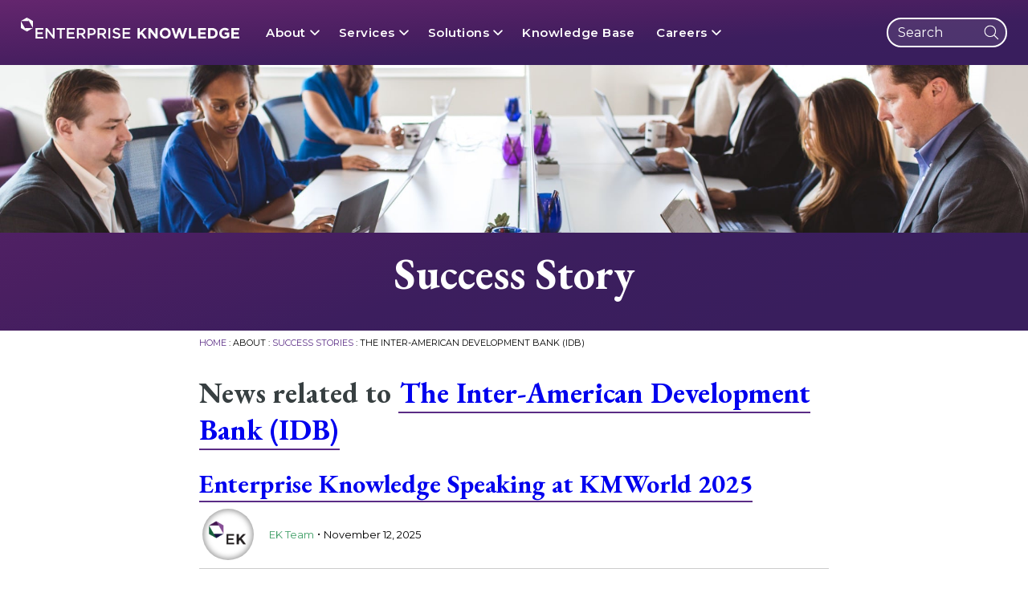

--- FILE ---
content_type: text/html; charset=UTF-8
request_url: https://enterprise-knowledge.com/success/inter-american-development-bank/news/
body_size: 39352
content:
<!DOCTYPE html>
<html dir="ltr" lang="en-US">
	<head>
		<meta charset="UTF-8" /><script type="text/javascript">(window.NREUM||(NREUM={})).init={ajax:{deny_list:["bam.nr-data.net"]},feature_flags:["soft_nav"]};(window.NREUM||(NREUM={})).loader_config={licenseKey:"NRJS-1b71918e24a0af135fe",applicationID:"1457506659",browserID:"1457507368"};;/*! For license information please see nr-loader-rum-1.308.0.min.js.LICENSE.txt */
(()=>{var e,t,r={163:(e,t,r)=>{"use strict";r.d(t,{j:()=>E});var n=r(384),i=r(1741);var a=r(2555);r(860).K7.genericEvents;const s="experimental.resources",o="register",c=e=>{if(!e||"string"!=typeof e)return!1;try{document.createDocumentFragment().querySelector(e)}catch{return!1}return!0};var d=r(2614),u=r(944),l=r(8122);const f="[data-nr-mask]",g=e=>(0,l.a)(e,(()=>{const e={feature_flags:[],experimental:{allow_registered_children:!1,resources:!1},mask_selector:"*",block_selector:"[data-nr-block]",mask_input_options:{color:!1,date:!1,"datetime-local":!1,email:!1,month:!1,number:!1,range:!1,search:!1,tel:!1,text:!1,time:!1,url:!1,week:!1,textarea:!1,select:!1,password:!0}};return{ajax:{deny_list:void 0,block_internal:!0,enabled:!0,autoStart:!0},api:{get allow_registered_children(){return e.feature_flags.includes(o)||e.experimental.allow_registered_children},set allow_registered_children(t){e.experimental.allow_registered_children=t},duplicate_registered_data:!1},browser_consent_mode:{enabled:!1},distributed_tracing:{enabled:void 0,exclude_newrelic_header:void 0,cors_use_newrelic_header:void 0,cors_use_tracecontext_headers:void 0,allowed_origins:void 0},get feature_flags(){return e.feature_flags},set feature_flags(t){e.feature_flags=t},generic_events:{enabled:!0,autoStart:!0},harvest:{interval:30},jserrors:{enabled:!0,autoStart:!0},logging:{enabled:!0,autoStart:!0},metrics:{enabled:!0,autoStart:!0},obfuscate:void 0,page_action:{enabled:!0},page_view_event:{enabled:!0,autoStart:!0},page_view_timing:{enabled:!0,autoStart:!0},performance:{capture_marks:!1,capture_measures:!1,capture_detail:!0,resources:{get enabled(){return e.feature_flags.includes(s)||e.experimental.resources},set enabled(t){e.experimental.resources=t},asset_types:[],first_party_domains:[],ignore_newrelic:!0}},privacy:{cookies_enabled:!0},proxy:{assets:void 0,beacon:void 0},session:{expiresMs:d.wk,inactiveMs:d.BB},session_replay:{autoStart:!0,enabled:!1,preload:!1,sampling_rate:10,error_sampling_rate:100,collect_fonts:!1,inline_images:!1,fix_stylesheets:!0,mask_all_inputs:!0,get mask_text_selector(){return e.mask_selector},set mask_text_selector(t){c(t)?e.mask_selector="".concat(t,",").concat(f):""===t||null===t?e.mask_selector=f:(0,u.R)(5,t)},get block_class(){return"nr-block"},get ignore_class(){return"nr-ignore"},get mask_text_class(){return"nr-mask"},get block_selector(){return e.block_selector},set block_selector(t){c(t)?e.block_selector+=",".concat(t):""!==t&&(0,u.R)(6,t)},get mask_input_options(){return e.mask_input_options},set mask_input_options(t){t&&"object"==typeof t?e.mask_input_options={...t,password:!0}:(0,u.R)(7,t)}},session_trace:{enabled:!0,autoStart:!0},soft_navigations:{enabled:!0,autoStart:!0},spa:{enabled:!0,autoStart:!0},ssl:void 0,user_actions:{enabled:!0,elementAttributes:["id","className","tagName","type"]}}})());var p=r(6154),m=r(9324);let h=0;const v={buildEnv:m.F3,distMethod:m.Xs,version:m.xv,originTime:p.WN},b={consented:!1},y={appMetadata:{},get consented(){return this.session?.state?.consent||b.consented},set consented(e){b.consented=e},customTransaction:void 0,denyList:void 0,disabled:!1,harvester:void 0,isolatedBacklog:!1,isRecording:!1,loaderType:void 0,maxBytes:3e4,obfuscator:void 0,onerror:void 0,ptid:void 0,releaseIds:{},session:void 0,timeKeeper:void 0,registeredEntities:[],jsAttributesMetadata:{bytes:0},get harvestCount(){return++h}},_=e=>{const t=(0,l.a)(e,y),r=Object.keys(v).reduce((e,t)=>(e[t]={value:v[t],writable:!1,configurable:!0,enumerable:!0},e),{});return Object.defineProperties(t,r)};var w=r(5701);const x=e=>{const t=e.startsWith("http");e+="/",r.p=t?e:"https://"+e};var R=r(7836),k=r(3241);const A={accountID:void 0,trustKey:void 0,agentID:void 0,licenseKey:void 0,applicationID:void 0,xpid:void 0},S=e=>(0,l.a)(e,A),T=new Set;function E(e,t={},r,s){let{init:o,info:c,loader_config:d,runtime:u={},exposed:l=!0}=t;if(!c){const e=(0,n.pV)();o=e.init,c=e.info,d=e.loader_config}e.init=g(o||{}),e.loader_config=S(d||{}),c.jsAttributes??={},p.bv&&(c.jsAttributes.isWorker=!0),e.info=(0,a.D)(c);const f=e.init,m=[c.beacon,c.errorBeacon];T.has(e.agentIdentifier)||(f.proxy.assets&&(x(f.proxy.assets),m.push(f.proxy.assets)),f.proxy.beacon&&m.push(f.proxy.beacon),e.beacons=[...m],function(e){const t=(0,n.pV)();Object.getOwnPropertyNames(i.W.prototype).forEach(r=>{const n=i.W.prototype[r];if("function"!=typeof n||"constructor"===n)return;let a=t[r];e[r]&&!1!==e.exposed&&"micro-agent"!==e.runtime?.loaderType&&(t[r]=(...t)=>{const n=e[r](...t);return a?a(...t):n})})}(e),(0,n.US)("activatedFeatures",w.B)),u.denyList=[...f.ajax.deny_list||[],...f.ajax.block_internal?m:[]],u.ptid=e.agentIdentifier,u.loaderType=r,e.runtime=_(u),T.has(e.agentIdentifier)||(e.ee=R.ee.get(e.agentIdentifier),e.exposed=l,(0,k.W)({agentIdentifier:e.agentIdentifier,drained:!!w.B?.[e.agentIdentifier],type:"lifecycle",name:"initialize",feature:void 0,data:e.config})),T.add(e.agentIdentifier)}},384:(e,t,r)=>{"use strict";r.d(t,{NT:()=>s,US:()=>u,Zm:()=>o,bQ:()=>d,dV:()=>c,pV:()=>l});var n=r(6154),i=r(1863),a=r(1910);const s={beacon:"bam.nr-data.net",errorBeacon:"bam.nr-data.net"};function o(){return n.gm.NREUM||(n.gm.NREUM={}),void 0===n.gm.newrelic&&(n.gm.newrelic=n.gm.NREUM),n.gm.NREUM}function c(){let e=o();return e.o||(e.o={ST:n.gm.setTimeout,SI:n.gm.setImmediate||n.gm.setInterval,CT:n.gm.clearTimeout,XHR:n.gm.XMLHttpRequest,REQ:n.gm.Request,EV:n.gm.Event,PR:n.gm.Promise,MO:n.gm.MutationObserver,FETCH:n.gm.fetch,WS:n.gm.WebSocket},(0,a.i)(...Object.values(e.o))),e}function d(e,t){let r=o();r.initializedAgents??={},t.initializedAt={ms:(0,i.t)(),date:new Date},r.initializedAgents[e]=t}function u(e,t){o()[e]=t}function l(){return function(){let e=o();const t=e.info||{};e.info={beacon:s.beacon,errorBeacon:s.errorBeacon,...t}}(),function(){let e=o();const t=e.init||{};e.init={...t}}(),c(),function(){let e=o();const t=e.loader_config||{};e.loader_config={...t}}(),o()}},782:(e,t,r)=>{"use strict";r.d(t,{T:()=>n});const n=r(860).K7.pageViewTiming},860:(e,t,r)=>{"use strict";r.d(t,{$J:()=>u,K7:()=>c,P3:()=>d,XX:()=>i,Yy:()=>o,df:()=>a,qY:()=>n,v4:()=>s});const n="events",i="jserrors",a="browser/blobs",s="rum",o="browser/logs",c={ajax:"ajax",genericEvents:"generic_events",jserrors:i,logging:"logging",metrics:"metrics",pageAction:"page_action",pageViewEvent:"page_view_event",pageViewTiming:"page_view_timing",sessionReplay:"session_replay",sessionTrace:"session_trace",softNav:"soft_navigations",spa:"spa"},d={[c.pageViewEvent]:1,[c.pageViewTiming]:2,[c.metrics]:3,[c.jserrors]:4,[c.spa]:5,[c.ajax]:6,[c.sessionTrace]:7,[c.softNav]:8,[c.sessionReplay]:9,[c.logging]:10,[c.genericEvents]:11},u={[c.pageViewEvent]:s,[c.pageViewTiming]:n,[c.ajax]:n,[c.spa]:n,[c.softNav]:n,[c.metrics]:i,[c.jserrors]:i,[c.sessionTrace]:a,[c.sessionReplay]:a,[c.logging]:o,[c.genericEvents]:"ins"}},944:(e,t,r)=>{"use strict";r.d(t,{R:()=>i});var n=r(3241);function i(e,t){"function"==typeof console.debug&&(console.debug("New Relic Warning: https://github.com/newrelic/newrelic-browser-agent/blob/main/docs/warning-codes.md#".concat(e),t),(0,n.W)({agentIdentifier:null,drained:null,type:"data",name:"warn",feature:"warn",data:{code:e,secondary:t}}))}},1687:(e,t,r)=>{"use strict";r.d(t,{Ak:()=>d,Ze:()=>f,x3:()=>u});var n=r(3241),i=r(7836),a=r(3606),s=r(860),o=r(2646);const c={};function d(e,t){const r={staged:!1,priority:s.P3[t]||0};l(e),c[e].get(t)||c[e].set(t,r)}function u(e,t){e&&c[e]&&(c[e].get(t)&&c[e].delete(t),p(e,t,!1),c[e].size&&g(e))}function l(e){if(!e)throw new Error("agentIdentifier required");c[e]||(c[e]=new Map)}function f(e="",t="feature",r=!1){if(l(e),!e||!c[e].get(t)||r)return p(e,t);c[e].get(t).staged=!0,g(e)}function g(e){const t=Array.from(c[e]);t.every(([e,t])=>t.staged)&&(t.sort((e,t)=>e[1].priority-t[1].priority),t.forEach(([t])=>{c[e].delete(t),p(e,t)}))}function p(e,t,r=!0){const s=e?i.ee.get(e):i.ee,c=a.i.handlers;if(!s.aborted&&s.backlog&&c){if((0,n.W)({agentIdentifier:e,type:"lifecycle",name:"drain",feature:t}),r){const e=s.backlog[t],r=c[t];if(r){for(let t=0;e&&t<e.length;++t)m(e[t],r);Object.entries(r).forEach(([e,t])=>{Object.values(t||{}).forEach(t=>{t[0]?.on&&t[0]?.context()instanceof o.y&&t[0].on(e,t[1])})})}}s.isolatedBacklog||delete c[t],s.backlog[t]=null,s.emit("drain-"+t,[])}}function m(e,t){var r=e[1];Object.values(t[r]||{}).forEach(t=>{var r=e[0];if(t[0]===r){var n=t[1],i=e[3],a=e[2];n.apply(i,a)}})}},1738:(e,t,r)=>{"use strict";r.d(t,{U:()=>g,Y:()=>f});var n=r(3241),i=r(9908),a=r(1863),s=r(944),o=r(5701),c=r(3969),d=r(8362),u=r(860),l=r(4261);function f(e,t,r,a){const f=a||r;!f||f[e]&&f[e]!==d.d.prototype[e]||(f[e]=function(){(0,i.p)(c.xV,["API/"+e+"/called"],void 0,u.K7.metrics,r.ee),(0,n.W)({agentIdentifier:r.agentIdentifier,drained:!!o.B?.[r.agentIdentifier],type:"data",name:"api",feature:l.Pl+e,data:{}});try{return t.apply(this,arguments)}catch(e){(0,s.R)(23,e)}})}function g(e,t,r,n,s){const o=e.info;null===r?delete o.jsAttributes[t]:o.jsAttributes[t]=r,(s||null===r)&&(0,i.p)(l.Pl+n,[(0,a.t)(),t,r],void 0,"session",e.ee)}},1741:(e,t,r)=>{"use strict";r.d(t,{W:()=>a});var n=r(944),i=r(4261);class a{#e(e,...t){if(this[e]!==a.prototype[e])return this[e](...t);(0,n.R)(35,e)}addPageAction(e,t){return this.#e(i.hG,e,t)}register(e){return this.#e(i.eY,e)}recordCustomEvent(e,t){return this.#e(i.fF,e,t)}setPageViewName(e,t){return this.#e(i.Fw,e,t)}setCustomAttribute(e,t,r){return this.#e(i.cD,e,t,r)}noticeError(e,t){return this.#e(i.o5,e,t)}setUserId(e,t=!1){return this.#e(i.Dl,e,t)}setApplicationVersion(e){return this.#e(i.nb,e)}setErrorHandler(e){return this.#e(i.bt,e)}addRelease(e,t){return this.#e(i.k6,e,t)}log(e,t){return this.#e(i.$9,e,t)}start(){return this.#e(i.d3)}finished(e){return this.#e(i.BL,e)}recordReplay(){return this.#e(i.CH)}pauseReplay(){return this.#e(i.Tb)}addToTrace(e){return this.#e(i.U2,e)}setCurrentRouteName(e){return this.#e(i.PA,e)}interaction(e){return this.#e(i.dT,e)}wrapLogger(e,t,r){return this.#e(i.Wb,e,t,r)}measure(e,t){return this.#e(i.V1,e,t)}consent(e){return this.#e(i.Pv,e)}}},1863:(e,t,r)=>{"use strict";function n(){return Math.floor(performance.now())}r.d(t,{t:()=>n})},1910:(e,t,r)=>{"use strict";r.d(t,{i:()=>a});var n=r(944);const i=new Map;function a(...e){return e.every(e=>{if(i.has(e))return i.get(e);const t="function"==typeof e?e.toString():"",r=t.includes("[native code]"),a=t.includes("nrWrapper");return r||a||(0,n.R)(64,e?.name||t),i.set(e,r),r})}},2555:(e,t,r)=>{"use strict";r.d(t,{D:()=>o,f:()=>s});var n=r(384),i=r(8122);const a={beacon:n.NT.beacon,errorBeacon:n.NT.errorBeacon,licenseKey:void 0,applicationID:void 0,sa:void 0,queueTime:void 0,applicationTime:void 0,ttGuid:void 0,user:void 0,account:void 0,product:void 0,extra:void 0,jsAttributes:{},userAttributes:void 0,atts:void 0,transactionName:void 0,tNamePlain:void 0};function s(e){try{return!!e.licenseKey&&!!e.errorBeacon&&!!e.applicationID}catch(e){return!1}}const o=e=>(0,i.a)(e,a)},2614:(e,t,r)=>{"use strict";r.d(t,{BB:()=>s,H3:()=>n,g:()=>d,iL:()=>c,tS:()=>o,uh:()=>i,wk:()=>a});const n="NRBA",i="SESSION",a=144e5,s=18e5,o={STARTED:"session-started",PAUSE:"session-pause",RESET:"session-reset",RESUME:"session-resume",UPDATE:"session-update"},c={SAME_TAB:"same-tab",CROSS_TAB:"cross-tab"},d={OFF:0,FULL:1,ERROR:2}},2646:(e,t,r)=>{"use strict";r.d(t,{y:()=>n});class n{constructor(e){this.contextId=e}}},2843:(e,t,r)=>{"use strict";r.d(t,{G:()=>a,u:()=>i});var n=r(3878);function i(e,t=!1,r,i){(0,n.DD)("visibilitychange",function(){if(t)return void("hidden"===document.visibilityState&&e());e(document.visibilityState)},r,i)}function a(e,t,r){(0,n.sp)("pagehide",e,t,r)}},3241:(e,t,r)=>{"use strict";r.d(t,{W:()=>a});var n=r(6154);const i="newrelic";function a(e={}){try{n.gm.dispatchEvent(new CustomEvent(i,{detail:e}))}catch(e){}}},3606:(e,t,r)=>{"use strict";r.d(t,{i:()=>a});var n=r(9908);a.on=s;var i=a.handlers={};function a(e,t,r,a){s(a||n.d,i,e,t,r)}function s(e,t,r,i,a){a||(a="feature"),e||(e=n.d);var s=t[a]=t[a]||{};(s[r]=s[r]||[]).push([e,i])}},3878:(e,t,r)=>{"use strict";function n(e,t){return{capture:e,passive:!1,signal:t}}function i(e,t,r=!1,i){window.addEventListener(e,t,n(r,i))}function a(e,t,r=!1,i){document.addEventListener(e,t,n(r,i))}r.d(t,{DD:()=>a,jT:()=>n,sp:()=>i})},3969:(e,t,r)=>{"use strict";r.d(t,{TZ:()=>n,XG:()=>o,rs:()=>i,xV:()=>s,z_:()=>a});const n=r(860).K7.metrics,i="sm",a="cm",s="storeSupportabilityMetrics",o="storeEventMetrics"},4234:(e,t,r)=>{"use strict";r.d(t,{W:()=>a});var n=r(7836),i=r(1687);class a{constructor(e,t){this.agentIdentifier=e,this.ee=n.ee.get(e),this.featureName=t,this.blocked=!1}deregisterDrain(){(0,i.x3)(this.agentIdentifier,this.featureName)}}},4261:(e,t,r)=>{"use strict";r.d(t,{$9:()=>d,BL:()=>o,CH:()=>g,Dl:()=>_,Fw:()=>y,PA:()=>h,Pl:()=>n,Pv:()=>k,Tb:()=>l,U2:()=>a,V1:()=>R,Wb:()=>x,bt:()=>b,cD:()=>v,d3:()=>w,dT:()=>c,eY:()=>p,fF:()=>f,hG:()=>i,k6:()=>s,nb:()=>m,o5:()=>u});const n="api-",i="addPageAction",a="addToTrace",s="addRelease",o="finished",c="interaction",d="log",u="noticeError",l="pauseReplay",f="recordCustomEvent",g="recordReplay",p="register",m="setApplicationVersion",h="setCurrentRouteName",v="setCustomAttribute",b="setErrorHandler",y="setPageViewName",_="setUserId",w="start",x="wrapLogger",R="measure",k="consent"},5289:(e,t,r)=>{"use strict";r.d(t,{GG:()=>s,Qr:()=>c,sB:()=>o});var n=r(3878),i=r(6389);function a(){return"undefined"==typeof document||"complete"===document.readyState}function s(e,t){if(a())return e();const r=(0,i.J)(e),s=setInterval(()=>{a()&&(clearInterval(s),r())},500);(0,n.sp)("load",r,t)}function o(e){if(a())return e();(0,n.DD)("DOMContentLoaded",e)}function c(e){if(a())return e();(0,n.sp)("popstate",e)}},5607:(e,t,r)=>{"use strict";r.d(t,{W:()=>n});const n=(0,r(9566).bz)()},5701:(e,t,r)=>{"use strict";r.d(t,{B:()=>a,t:()=>s});var n=r(3241);const i=new Set,a={};function s(e,t){const r=t.agentIdentifier;a[r]??={},e&&"object"==typeof e&&(i.has(r)||(t.ee.emit("rumresp",[e]),a[r]=e,i.add(r),(0,n.W)({agentIdentifier:r,loaded:!0,drained:!0,type:"lifecycle",name:"load",feature:void 0,data:e})))}},6154:(e,t,r)=>{"use strict";r.d(t,{OF:()=>c,RI:()=>i,WN:()=>u,bv:()=>a,eN:()=>l,gm:()=>s,mw:()=>o,sb:()=>d});var n=r(1863);const i="undefined"!=typeof window&&!!window.document,a="undefined"!=typeof WorkerGlobalScope&&("undefined"!=typeof self&&self instanceof WorkerGlobalScope&&self.navigator instanceof WorkerNavigator||"undefined"!=typeof globalThis&&globalThis instanceof WorkerGlobalScope&&globalThis.navigator instanceof WorkerNavigator),s=i?window:"undefined"!=typeof WorkerGlobalScope&&("undefined"!=typeof self&&self instanceof WorkerGlobalScope&&self||"undefined"!=typeof globalThis&&globalThis instanceof WorkerGlobalScope&&globalThis),o=Boolean("hidden"===s?.document?.visibilityState),c=/iPad|iPhone|iPod/.test(s.navigator?.userAgent),d=c&&"undefined"==typeof SharedWorker,u=((()=>{const e=s.navigator?.userAgent?.match(/Firefox[/\s](\d+\.\d+)/);Array.isArray(e)&&e.length>=2&&e[1]})(),Date.now()-(0,n.t)()),l=()=>"undefined"!=typeof PerformanceNavigationTiming&&s?.performance?.getEntriesByType("navigation")?.[0]?.responseStart},6389:(e,t,r)=>{"use strict";function n(e,t=500,r={}){const n=r?.leading||!1;let i;return(...r)=>{n&&void 0===i&&(e.apply(this,r),i=setTimeout(()=>{i=clearTimeout(i)},t)),n||(clearTimeout(i),i=setTimeout(()=>{e.apply(this,r)},t))}}function i(e){let t=!1;return(...r)=>{t||(t=!0,e.apply(this,r))}}r.d(t,{J:()=>i,s:()=>n})},6630:(e,t,r)=>{"use strict";r.d(t,{T:()=>n});const n=r(860).K7.pageViewEvent},7699:(e,t,r)=>{"use strict";r.d(t,{It:()=>a,KC:()=>o,No:()=>i,qh:()=>s});var n=r(860);const i=16e3,a=1e6,s="SESSION_ERROR",o={[n.K7.logging]:!0,[n.K7.genericEvents]:!1,[n.K7.jserrors]:!1,[n.K7.ajax]:!1}},7836:(e,t,r)=>{"use strict";r.d(t,{P:()=>o,ee:()=>c});var n=r(384),i=r(8990),a=r(2646),s=r(5607);const o="nr@context:".concat(s.W),c=function e(t,r){var n={},s={},u={},l=!1;try{l=16===r.length&&d.initializedAgents?.[r]?.runtime.isolatedBacklog}catch(e){}var f={on:p,addEventListener:p,removeEventListener:function(e,t){var r=n[e];if(!r)return;for(var i=0;i<r.length;i++)r[i]===t&&r.splice(i,1)},emit:function(e,r,n,i,a){!1!==a&&(a=!0);if(c.aborted&&!i)return;t&&a&&t.emit(e,r,n);var o=g(n);m(e).forEach(e=>{e.apply(o,r)});var d=v()[s[e]];d&&d.push([f,e,r,o]);return o},get:h,listeners:m,context:g,buffer:function(e,t){const r=v();if(t=t||"feature",f.aborted)return;Object.entries(e||{}).forEach(([e,n])=>{s[n]=t,t in r||(r[t]=[])})},abort:function(){f._aborted=!0,Object.keys(f.backlog).forEach(e=>{delete f.backlog[e]})},isBuffering:function(e){return!!v()[s[e]]},debugId:r,backlog:l?{}:t&&"object"==typeof t.backlog?t.backlog:{},isolatedBacklog:l};return Object.defineProperty(f,"aborted",{get:()=>{let e=f._aborted||!1;return e||(t&&(e=t.aborted),e)}}),f;function g(e){return e&&e instanceof a.y?e:e?(0,i.I)(e,o,()=>new a.y(o)):new a.y(o)}function p(e,t){n[e]=m(e).concat(t)}function m(e){return n[e]||[]}function h(t){return u[t]=u[t]||e(f,t)}function v(){return f.backlog}}(void 0,"globalEE"),d=(0,n.Zm)();d.ee||(d.ee=c)},8122:(e,t,r)=>{"use strict";r.d(t,{a:()=>i});var n=r(944);function i(e,t){try{if(!e||"object"!=typeof e)return(0,n.R)(3);if(!t||"object"!=typeof t)return(0,n.R)(4);const r=Object.create(Object.getPrototypeOf(t),Object.getOwnPropertyDescriptors(t)),a=0===Object.keys(r).length?e:r;for(let s in a)if(void 0!==e[s])try{if(null===e[s]){r[s]=null;continue}Array.isArray(e[s])&&Array.isArray(t[s])?r[s]=Array.from(new Set([...e[s],...t[s]])):"object"==typeof e[s]&&"object"==typeof t[s]?r[s]=i(e[s],t[s]):r[s]=e[s]}catch(e){r[s]||(0,n.R)(1,e)}return r}catch(e){(0,n.R)(2,e)}}},8362:(e,t,r)=>{"use strict";r.d(t,{d:()=>a});var n=r(9566),i=r(1741);class a extends i.W{agentIdentifier=(0,n.LA)(16)}},8374:(e,t,r)=>{r.nc=(()=>{try{return document?.currentScript?.nonce}catch(e){}return""})()},8990:(e,t,r)=>{"use strict";r.d(t,{I:()=>i});var n=Object.prototype.hasOwnProperty;function i(e,t,r){if(n.call(e,t))return e[t];var i=r();if(Object.defineProperty&&Object.keys)try{return Object.defineProperty(e,t,{value:i,writable:!0,enumerable:!1}),i}catch(e){}return e[t]=i,i}},9324:(e,t,r)=>{"use strict";r.d(t,{F3:()=>i,Xs:()=>a,xv:()=>n});const n="1.308.0",i="PROD",a="CDN"},9566:(e,t,r)=>{"use strict";r.d(t,{LA:()=>o,bz:()=>s});var n=r(6154);const i="xxxxxxxx-xxxx-4xxx-yxxx-xxxxxxxxxxxx";function a(e,t){return e?15&e[t]:16*Math.random()|0}function s(){const e=n.gm?.crypto||n.gm?.msCrypto;let t,r=0;return e&&e.getRandomValues&&(t=e.getRandomValues(new Uint8Array(30))),i.split("").map(e=>"x"===e?a(t,r++).toString(16):"y"===e?(3&a()|8).toString(16):e).join("")}function o(e){const t=n.gm?.crypto||n.gm?.msCrypto;let r,i=0;t&&t.getRandomValues&&(r=t.getRandomValues(new Uint8Array(e)));const s=[];for(var o=0;o<e;o++)s.push(a(r,i++).toString(16));return s.join("")}},9908:(e,t,r)=>{"use strict";r.d(t,{d:()=>n,p:()=>i});var n=r(7836).ee.get("handle");function i(e,t,r,i,a){a?(a.buffer([e],i),a.emit(e,t,r)):(n.buffer([e],i),n.emit(e,t,r))}}},n={};function i(e){var t=n[e];if(void 0!==t)return t.exports;var a=n[e]={exports:{}};return r[e](a,a.exports,i),a.exports}i.m=r,i.d=(e,t)=>{for(var r in t)i.o(t,r)&&!i.o(e,r)&&Object.defineProperty(e,r,{enumerable:!0,get:t[r]})},i.f={},i.e=e=>Promise.all(Object.keys(i.f).reduce((t,r)=>(i.f[r](e,t),t),[])),i.u=e=>"nr-rum-1.308.0.min.js",i.o=(e,t)=>Object.prototype.hasOwnProperty.call(e,t),e={},t="NRBA-1.308.0.PROD:",i.l=(r,n,a,s)=>{if(e[r])e[r].push(n);else{var o,c;if(void 0!==a)for(var d=document.getElementsByTagName("script"),u=0;u<d.length;u++){var l=d[u];if(l.getAttribute("src")==r||l.getAttribute("data-webpack")==t+a){o=l;break}}if(!o){c=!0;var f={296:"sha512-+MIMDsOcckGXa1EdWHqFNv7P+JUkd5kQwCBr3KE6uCvnsBNUrdSt4a/3/L4j4TxtnaMNjHpza2/erNQbpacJQA=="};(o=document.createElement("script")).charset="utf-8",i.nc&&o.setAttribute("nonce",i.nc),o.setAttribute("data-webpack",t+a),o.src=r,0!==o.src.indexOf(window.location.origin+"/")&&(o.crossOrigin="anonymous"),f[s]&&(o.integrity=f[s])}e[r]=[n];var g=(t,n)=>{o.onerror=o.onload=null,clearTimeout(p);var i=e[r];if(delete e[r],o.parentNode&&o.parentNode.removeChild(o),i&&i.forEach(e=>e(n)),t)return t(n)},p=setTimeout(g.bind(null,void 0,{type:"timeout",target:o}),12e4);o.onerror=g.bind(null,o.onerror),o.onload=g.bind(null,o.onload),c&&document.head.appendChild(o)}},i.r=e=>{"undefined"!=typeof Symbol&&Symbol.toStringTag&&Object.defineProperty(e,Symbol.toStringTag,{value:"Module"}),Object.defineProperty(e,"__esModule",{value:!0})},i.p="https://js-agent.newrelic.com/",(()=>{var e={374:0,840:0};i.f.j=(t,r)=>{var n=i.o(e,t)?e[t]:void 0;if(0!==n)if(n)r.push(n[2]);else{var a=new Promise((r,i)=>n=e[t]=[r,i]);r.push(n[2]=a);var s=i.p+i.u(t),o=new Error;i.l(s,r=>{if(i.o(e,t)&&(0!==(n=e[t])&&(e[t]=void 0),n)){var a=r&&("load"===r.type?"missing":r.type),s=r&&r.target&&r.target.src;o.message="Loading chunk "+t+" failed: ("+a+": "+s+")",o.name="ChunkLoadError",o.type=a,o.request=s,n[1](o)}},"chunk-"+t,t)}};var t=(t,r)=>{var n,a,[s,o,c]=r,d=0;if(s.some(t=>0!==e[t])){for(n in o)i.o(o,n)&&(i.m[n]=o[n]);if(c)c(i)}for(t&&t(r);d<s.length;d++)a=s[d],i.o(e,a)&&e[a]&&e[a][0](),e[a]=0},r=self["webpackChunk:NRBA-1.308.0.PROD"]=self["webpackChunk:NRBA-1.308.0.PROD"]||[];r.forEach(t.bind(null,0)),r.push=t.bind(null,r.push.bind(r))})(),(()=>{"use strict";i(8374);var e=i(8362),t=i(860);const r=Object.values(t.K7);var n=i(163);var a=i(9908),s=i(1863),o=i(4261),c=i(1738);var d=i(1687),u=i(4234),l=i(5289),f=i(6154),g=i(944),p=i(384);const m=e=>f.RI&&!0===e?.privacy.cookies_enabled;function h(e){return!!(0,p.dV)().o.MO&&m(e)&&!0===e?.session_trace.enabled}var v=i(6389),b=i(7699);class y extends u.W{constructor(e,t){super(e.agentIdentifier,t),this.agentRef=e,this.abortHandler=void 0,this.featAggregate=void 0,this.loadedSuccessfully=void 0,this.onAggregateImported=new Promise(e=>{this.loadedSuccessfully=e}),this.deferred=Promise.resolve(),!1===e.init[this.featureName].autoStart?this.deferred=new Promise((t,r)=>{this.ee.on("manual-start-all",(0,v.J)(()=>{(0,d.Ak)(e.agentIdentifier,this.featureName),t()}))}):(0,d.Ak)(e.agentIdentifier,t)}importAggregator(e,t,r={}){if(this.featAggregate)return;const n=async()=>{let n;await this.deferred;try{if(m(e.init)){const{setupAgentSession:t}=await i.e(296).then(i.bind(i,3305));n=t(e)}}catch(e){(0,g.R)(20,e),this.ee.emit("internal-error",[e]),(0,a.p)(b.qh,[e],void 0,this.featureName,this.ee)}try{if(!this.#t(this.featureName,n,e.init))return(0,d.Ze)(this.agentIdentifier,this.featureName),void this.loadedSuccessfully(!1);const{Aggregate:i}=await t();this.featAggregate=new i(e,r),e.runtime.harvester.initializedAggregates.push(this.featAggregate),this.loadedSuccessfully(!0)}catch(e){(0,g.R)(34,e),this.abortHandler?.(),(0,d.Ze)(this.agentIdentifier,this.featureName,!0),this.loadedSuccessfully(!1),this.ee&&this.ee.abort()}};f.RI?(0,l.GG)(()=>n(),!0):n()}#t(e,r,n){if(this.blocked)return!1;switch(e){case t.K7.sessionReplay:return h(n)&&!!r;case t.K7.sessionTrace:return!!r;default:return!0}}}var _=i(6630),w=i(2614),x=i(3241);class R extends y{static featureName=_.T;constructor(e){var t;super(e,_.T),this.setupInspectionEvents(e.agentIdentifier),t=e,(0,c.Y)(o.Fw,function(e,r){"string"==typeof e&&("/"!==e.charAt(0)&&(e="/"+e),t.runtime.customTransaction=(r||"http://custom.transaction")+e,(0,a.p)(o.Pl+o.Fw,[(0,s.t)()],void 0,void 0,t.ee))},t),this.importAggregator(e,()=>i.e(296).then(i.bind(i,3943)))}setupInspectionEvents(e){const t=(t,r)=>{t&&(0,x.W)({agentIdentifier:e,timeStamp:t.timeStamp,loaded:"complete"===t.target.readyState,type:"window",name:r,data:t.target.location+""})};(0,l.sB)(e=>{t(e,"DOMContentLoaded")}),(0,l.GG)(e=>{t(e,"load")}),(0,l.Qr)(e=>{t(e,"navigate")}),this.ee.on(w.tS.UPDATE,(t,r)=>{(0,x.W)({agentIdentifier:e,type:"lifecycle",name:"session",data:r})})}}class k extends e.d{constructor(e){var t;(super(),f.gm)?(this.features={},(0,p.bQ)(this.agentIdentifier,this),this.desiredFeatures=new Set(e.features||[]),this.desiredFeatures.add(R),(0,n.j)(this,e,e.loaderType||"agent"),t=this,(0,c.Y)(o.cD,function(e,r,n=!1){if("string"==typeof e){if(["string","number","boolean"].includes(typeof r)||null===r)return(0,c.U)(t,e,r,o.cD,n);(0,g.R)(40,typeof r)}else(0,g.R)(39,typeof e)},t),function(e){(0,c.Y)(o.Dl,function(t,r=!1){if("string"!=typeof t&&null!==t)return void(0,g.R)(41,typeof t);const n=e.info.jsAttributes["enduser.id"];r&&null!=n&&n!==t?(0,a.p)(o.Pl+"setUserIdAndResetSession",[t],void 0,"session",e.ee):(0,c.U)(e,"enduser.id",t,o.Dl,!0)},e)}(this),function(e){(0,c.Y)(o.nb,function(t){if("string"==typeof t||null===t)return(0,c.U)(e,"application.version",t,o.nb,!1);(0,g.R)(42,typeof t)},e)}(this),function(e){(0,c.Y)(o.d3,function(){e.ee.emit("manual-start-all")},e)}(this),function(e){(0,c.Y)(o.Pv,function(t=!0){if("boolean"==typeof t){if((0,a.p)(o.Pl+o.Pv,[t],void 0,"session",e.ee),e.runtime.consented=t,t){const t=e.features.page_view_event;t.onAggregateImported.then(e=>{const r=t.featAggregate;e&&!r.sentRum&&r.sendRum()})}}else(0,g.R)(65,typeof t)},e)}(this),this.run()):(0,g.R)(21)}get config(){return{info:this.info,init:this.init,loader_config:this.loader_config,runtime:this.runtime}}get api(){return this}run(){try{const e=function(e){const t={};return r.forEach(r=>{t[r]=!!e[r]?.enabled}),t}(this.init),n=[...this.desiredFeatures];n.sort((e,r)=>t.P3[e.featureName]-t.P3[r.featureName]),n.forEach(r=>{if(!e[r.featureName]&&r.featureName!==t.K7.pageViewEvent)return;if(r.featureName===t.K7.spa)return void(0,g.R)(67);const n=function(e){switch(e){case t.K7.ajax:return[t.K7.jserrors];case t.K7.sessionTrace:return[t.K7.ajax,t.K7.pageViewEvent];case t.K7.sessionReplay:return[t.K7.sessionTrace];case t.K7.pageViewTiming:return[t.K7.pageViewEvent];default:return[]}}(r.featureName).filter(e=>!(e in this.features));n.length>0&&(0,g.R)(36,{targetFeature:r.featureName,missingDependencies:n}),this.features[r.featureName]=new r(this)})}catch(e){(0,g.R)(22,e);for(const e in this.features)this.features[e].abortHandler?.();const t=(0,p.Zm)();delete t.initializedAgents[this.agentIdentifier]?.features,delete this.sharedAggregator;return t.ee.get(this.agentIdentifier).abort(),!1}}}var A=i(2843),S=i(782);class T extends y{static featureName=S.T;constructor(e){super(e,S.T),f.RI&&((0,A.u)(()=>(0,a.p)("docHidden",[(0,s.t)()],void 0,S.T,this.ee),!0),(0,A.G)(()=>(0,a.p)("winPagehide",[(0,s.t)()],void 0,S.T,this.ee)),this.importAggregator(e,()=>i.e(296).then(i.bind(i,2117))))}}var E=i(3969);class I extends y{static featureName=E.TZ;constructor(e){super(e,E.TZ),f.RI&&document.addEventListener("securitypolicyviolation",e=>{(0,a.p)(E.xV,["Generic/CSPViolation/Detected"],void 0,this.featureName,this.ee)}),this.importAggregator(e,()=>i.e(296).then(i.bind(i,9623)))}}new k({features:[R,T,I],loaderType:"lite"})})()})();</script>
<script type="text/javascript">
/* <![CDATA[ */
 var gform;gform||(document.addEventListener("gform_main_scripts_loaded",function(){gform.scriptsLoaded=!0}),document.addEventListener("gform/theme/scripts_loaded",function(){gform.themeScriptsLoaded=!0}),window.addEventListener("DOMContentLoaded",function(){gform.domLoaded=!0}),gform={domLoaded:!1,scriptsLoaded:!1,themeScriptsLoaded:!1,isFormEditor:()=>"function"==typeof InitializeEditor,callIfLoaded:function(o){return!(!gform.domLoaded||!gform.scriptsLoaded||!gform.themeScriptsLoaded&&!gform.isFormEditor()||(gform.isFormEditor()&&console.warn("The use of gform.initializeOnLoaded() is deprecated in the form editor context and will be removed in Gravity Forms 3.1."),o(),0))},initializeOnLoaded:function(o){gform.callIfLoaded(o)||(document.addEventListener("gform_main_scripts_loaded",()=>{gform.scriptsLoaded=!0,gform.callIfLoaded(o)}),document.addEventListener("gform/theme/scripts_loaded",()=>{gform.themeScriptsLoaded=!0,gform.callIfLoaded(o)}),window.addEventListener("DOMContentLoaded",()=>{gform.domLoaded=!0,gform.callIfLoaded(o)}))},hooks:{action:{},filter:{}},addAction:function(o,r,e,t){gform.addHook("action",o,r,e,t)},addFilter:function(o,r,e,t){gform.addHook("filter",o,r,e,t)},doAction:function(o){gform.doHook("action",o,arguments)},applyFilters:function(o){return gform.doHook("filter",o,arguments)},removeAction:function(o,r){gform.removeHook("action",o,r)},removeFilter:function(o,r,e){gform.removeHook("filter",o,r,e)},addHook:function(o,r,e,t,n){null==gform.hooks[o][r]&&(gform.hooks[o][r]=[]);var d=gform.hooks[o][r];null==n&&(n=r+"_"+d.length),gform.hooks[o][r].push({tag:n,callable:e,priority:t=null==t?10:t})},doHook:function(r,o,e){var t;if(e=Array.prototype.slice.call(e,1),null!=gform.hooks[r][o]&&((o=gform.hooks[r][o]).sort(function(o,r){return o.priority-r.priority}),o.forEach(function(o){"function"!=typeof(t=o.callable)&&(t=window[t]),"action"==r?t.apply(null,e):e[0]=t.apply(null,e)})),"filter"==r)return e[0]},removeHook:function(o,r,t,n){var e;null!=gform.hooks[o][r]&&(e=(e=gform.hooks[o][r]).filter(function(o,r,e){return!!(null!=n&&n!=o.tag||null!=t&&t!=o.priority)}),gform.hooks[o][r]=e)}}); 
/* ]]> */
</script>

		<meta name="viewport" content="width=device-width, initial-scale=1.0">
    <meta name="apple-mobile-web-app-title" content="EK">
    <meta name="apple-mobile-web-app-status-bar-style" content="#5A2C85">
    <meta name="theme-color" content="#5A2C85">
    <link rel="preconnect" href="https://fonts.googleapis.com">
    <link rel="preconnect" href="https://fonts.gstatic.com" crossorigin>
    <link href="https://fonts.googleapis.com/css2?family=EB+Garamond:ital,wght@0,400;0,700;1,400;1,700&family=Montserrat:ital,wght@0,400;0,600;0,700;1,400;1,600;1,700&display=swap" rel="stylesheet">
	
		<meta name='robots' content='index, follow, max-image-preview:large, max-snippet:-1, max-video-preview:-1' />
	<style>img:is([sizes="auto" i], [sizes^="auto," i]) { contain-intrinsic-size: 3000px 1500px }</style>
	
	<!-- This site is optimized with the Yoast SEO plugin v24.6 - https://yoast.com/wordpress/plugins/seo/ -->
	<title>The Inter-American Development Bank (IDB) - Enterprise Knowledge</title>
	<link rel="canonical" href="https://enterprise-knowledge.com/success/inter-american-development-bank/" />
	<meta property="og:locale" content="en_US" />
	<meta property="og:type" content="article" />
	<meta property="og:title" content="The Inter-American Development Bank (IDB) - Enterprise Knowledge" />
	<meta property="og:description" content="The Records Management initiative impacted every department within IDB.  It was a highly distributed project with multiple lead organizations and a tight deadline.  EK consultants used their experience to quickly become leaders on the project.  They also demonstrated their listening &hellip; Continue reading" />
	<meta property="og:url" content="https://enterprise-knowledge.com/success/inter-american-development-bank/" />
	<meta property="og:site_name" content="Enterprise Knowledge" />
	<meta property="article:publisher" content="https://www.facebook.com/Enterprise-Knowledge-359618484181651/" />
	<meta property="article:modified_time" content="2016-08-30T16:58:20+00:00" />
	<meta property="og:image" content="https://enterprise-knowledge.com/wp-content/uploads/2018/09/Copy-of-EK-Acronym-Logo-1-copy.jpg" />
	<meta property="og:image:width" content="354" />
	<meta property="og:image:height" content="354" />
	<meta property="og:image:type" content="image/jpeg" />
	<meta name="twitter:card" content="summary_large_image" />
	<meta name="twitter:site" content="@EKConsulting" />
	<meta name="twitter:label1" content="Est. reading time" />
	<meta name="twitter:data1" content="1 minute" />
	<script type="application/ld+json" class="yoast-schema-graph">{"@context":"https://schema.org","@graph":[{"@type":"WebPage","@id":"https://enterprise-knowledge.com/success/inter-american-development-bank/","url":"https://enterprise-knowledge.com/success/inter-american-development-bank/","name":"The Inter-American Development Bank (IDB) - Enterprise Knowledge","isPartOf":{"@id":"https://enterprise-knowledge.com/#website"},"datePublished":"2016-07-22T02:14:00+00:00","dateModified":"2016-08-30T16:58:20+00:00","breadcrumb":{"@id":"https://enterprise-knowledge.com/success/inter-american-development-bank/#breadcrumb"},"inLanguage":"en-US","potentialAction":[{"@type":"ReadAction","target":["https://enterprise-knowledge.com/success/inter-american-development-bank/"]}]},{"@type":"BreadcrumbList","@id":"https://enterprise-knowledge.com/success/inter-american-development-bank/#breadcrumb","itemListElement":[{"@type":"ListItem","position":1,"name":"Home","item":"https://enterprise-knowledge.com/"},{"@type":"ListItem","position":2,"name":"Success Stories","item":"https://enterprise-knowledge.com/success/"},{"@type":"ListItem","position":3,"name":"The Inter-American Development Bank (IDB)"}]},{"@type":"WebSite","@id":"https://enterprise-knowledge.com/#website","url":"https://enterprise-knowledge.com/","name":"Enterprise Knowledge","description":"","publisher":{"@id":"https://enterprise-knowledge.com/#organization"},"potentialAction":[{"@type":"SearchAction","target":{"@type":"EntryPoint","urlTemplate":"https://enterprise-knowledge.com/?s={search_term_string}"},"query-input":{"@type":"PropertyValueSpecification","valueRequired":true,"valueName":"search_term_string"}}],"inLanguage":"en-US"},{"@type":"Organization","@id":"https://enterprise-knowledge.com/#organization","name":"Enterprise Knowledge","url":"https://enterprise-knowledge.com/","logo":{"@type":"ImageObject","inLanguage":"en-US","@id":"https://enterprise-knowledge.com/#/schema/logo/image/","url":"https://enterprise-knowledge.com/wp-content/uploads/2013/09/favicon.jpg","contentUrl":"https://enterprise-knowledge.com/wp-content/uploads/2013/09/favicon.jpg","width":69,"height":69,"caption":"Enterprise Knowledge"},"image":{"@id":"https://enterprise-knowledge.com/#/schema/logo/image/"},"sameAs":["https://www.facebook.com/Enterprise-Knowledge-359618484181651/","https://x.com/EKConsulting","https://www.linkedin.com/company/enterprise-knowledge-llc"]}]}</script>
	<!-- / Yoast SEO plugin. -->


<link rel='dns-prefetch' href='//www.googletagmanager.com' />
<link rel='dns-prefetch' href='//use.fontawesome.com' />
<link rel="alternate" type="application/rss+xml" title="Enterprise Knowledge &raquo; Feed" href="https://enterprise-knowledge.com/feed/" />
<link rel="alternate" type="application/rss+xml" title="Enterprise Knowledge &raquo; Comments Feed" href="https://enterprise-knowledge.com/comments/feed/" />
<script type="text/javascript">
/* <![CDATA[ */
window._wpemojiSettings = {"baseUrl":"https:\/\/s.w.org\/images\/core\/emoji\/16.0.1\/72x72\/","ext":".png","svgUrl":"https:\/\/s.w.org\/images\/core\/emoji\/16.0.1\/svg\/","svgExt":".svg","source":{"concatemoji":"https:\/\/enterprise-knowledge.com\/wp-includes\/js\/wp-emoji-release.min.js?ver=6.8.2"}};
/*! This file is auto-generated */
!function(s,n){var o,i,e;function c(e){try{var t={supportTests:e,timestamp:(new Date).valueOf()};sessionStorage.setItem(o,JSON.stringify(t))}catch(e){}}function p(e,t,n){e.clearRect(0,0,e.canvas.width,e.canvas.height),e.fillText(t,0,0);var t=new Uint32Array(e.getImageData(0,0,e.canvas.width,e.canvas.height).data),a=(e.clearRect(0,0,e.canvas.width,e.canvas.height),e.fillText(n,0,0),new Uint32Array(e.getImageData(0,0,e.canvas.width,e.canvas.height).data));return t.every(function(e,t){return e===a[t]})}function u(e,t){e.clearRect(0,0,e.canvas.width,e.canvas.height),e.fillText(t,0,0);for(var n=e.getImageData(16,16,1,1),a=0;a<n.data.length;a++)if(0!==n.data[a])return!1;return!0}function f(e,t,n,a){switch(t){case"flag":return n(e,"\ud83c\udff3\ufe0f\u200d\u26a7\ufe0f","\ud83c\udff3\ufe0f\u200b\u26a7\ufe0f")?!1:!n(e,"\ud83c\udde8\ud83c\uddf6","\ud83c\udde8\u200b\ud83c\uddf6")&&!n(e,"\ud83c\udff4\udb40\udc67\udb40\udc62\udb40\udc65\udb40\udc6e\udb40\udc67\udb40\udc7f","\ud83c\udff4\u200b\udb40\udc67\u200b\udb40\udc62\u200b\udb40\udc65\u200b\udb40\udc6e\u200b\udb40\udc67\u200b\udb40\udc7f");case"emoji":return!a(e,"\ud83e\udedf")}return!1}function g(e,t,n,a){var r="undefined"!=typeof WorkerGlobalScope&&self instanceof WorkerGlobalScope?new OffscreenCanvas(300,150):s.createElement("canvas"),o=r.getContext("2d",{willReadFrequently:!0}),i=(o.textBaseline="top",o.font="600 32px Arial",{});return e.forEach(function(e){i[e]=t(o,e,n,a)}),i}function t(e){var t=s.createElement("script");t.src=e,t.defer=!0,s.head.appendChild(t)}"undefined"!=typeof Promise&&(o="wpEmojiSettingsSupports",i=["flag","emoji"],n.supports={everything:!0,everythingExceptFlag:!0},e=new Promise(function(e){s.addEventListener("DOMContentLoaded",e,{once:!0})}),new Promise(function(t){var n=function(){try{var e=JSON.parse(sessionStorage.getItem(o));if("object"==typeof e&&"number"==typeof e.timestamp&&(new Date).valueOf()<e.timestamp+604800&&"object"==typeof e.supportTests)return e.supportTests}catch(e){}return null}();if(!n){if("undefined"!=typeof Worker&&"undefined"!=typeof OffscreenCanvas&&"undefined"!=typeof URL&&URL.createObjectURL&&"undefined"!=typeof Blob)try{var e="postMessage("+g.toString()+"("+[JSON.stringify(i),f.toString(),p.toString(),u.toString()].join(",")+"));",a=new Blob([e],{type:"text/javascript"}),r=new Worker(URL.createObjectURL(a),{name:"wpTestEmojiSupports"});return void(r.onmessage=function(e){c(n=e.data),r.terminate(),t(n)})}catch(e){}c(n=g(i,f,p,u))}t(n)}).then(function(e){for(var t in e)n.supports[t]=e[t],n.supports.everything=n.supports.everything&&n.supports[t],"flag"!==t&&(n.supports.everythingExceptFlag=n.supports.everythingExceptFlag&&n.supports[t]);n.supports.everythingExceptFlag=n.supports.everythingExceptFlag&&!n.supports.flag,n.DOMReady=!1,n.readyCallback=function(){n.DOMReady=!0}}).then(function(){return e}).then(function(){var e;n.supports.everything||(n.readyCallback(),(e=n.source||{}).concatemoji?t(e.concatemoji):e.wpemoji&&e.twemoji&&(t(e.twemoji),t(e.wpemoji)))}))}((window,document),window._wpemojiSettings);
/* ]]> */
</script>
<style id='wp-emoji-styles-inline-css' type='text/css'>

	img.wp-smiley, img.emoji {
		display: inline !important;
		border: none !important;
		box-shadow: none !important;
		height: 1em !important;
		width: 1em !important;
		margin: 0 0.07em !important;
		vertical-align: -0.1em !important;
		background: none !important;
		padding: 0 !important;
	}
</style>
<link rel='stylesheet' id='wp-block-library-css' href='https://enterprise-knowledge.com/wp-includes/css/dist/block-library/style.min.css?ver=6.8.2' type='text/css' media='all' />
<style id='wp-block-library-inline-css' type='text/css'>
.wp-block-group.is-style-on-purple { 
			background: var(--wp--preset--gradient--d-purple);
			width: auto;
			color: var(--wp--preset--color--white);
			padding-top: 4rem;
			padding-bottom: 4rem;
		}
		.wp-block-group.is-style-on-purple:not(.block-editor-block-list__block) {
			margin-left: calc( 50% - 50vw );
			margin-right: calc( 50% - 50vw );
		}
		.wp-block-group.is-style-on-purple > *:not(.wp-block-image) {
			margin-left: auto;
			margin-right: auto;
		}
		.wp-block-group.is-style-on-purple > div.wp-block-image {
			max-width: 100vw;
			width: 100vw;
		}
		.wp-block-group.is-style-on-purple > div.wp-block-image img {
			object-fit: cover;
			max-height: min(48vh,450px);
		}
		.wp-block-group.is-style-on-purple > .wp-block-media-text {
			grid-template-columns: 1fr 1fr;
			width: 100vw !important;
			max-width: 100vw;
			align-content: center;
		}
		@media (max-width: 600px ) {
			.wp-block-group.is-style-on-purple .wp-block-media-text {	
				gap: 1rem;
			}
		}
		.wp-block-group.is-style-on-purple:not(.block-editor-block-list__block) > div:not(.wp-block-image) {
			width: 94vw;
			margin-left: auto;
			margin-right: auto;
		}
		.wp-block-group.is-style-on-purple h2, 
		.wp-block-group.is-style-on-purple h2 a {
			color: var(--wp--preset--color--lilac);
			font-size: clamp( 3.4rem, 4.5vw, 5.2rem );
			line-height: 1.16;
			text-decoration: none;
		}
		.wp-block-group.is-style-on-purple h1 {
			color: var(--wp--preset--color--white);
			font-size: clamp( 3.5rem, 4.6vw, 5.4rem );
			line-height: 1.16;
			margin-top: 1em;
		}
		.wp-block-group.is-style-on-purple > h1 {
			width: 92vw;	
			max-width: 1140px;
		}		
		.wp-block-group.is-style-on-purple h3 {
			color: var(--wp--preset--color--lilac);
		}
		.wp-block-group.is-style-on-purple > p {
			width: 92vw;
			max-width: 900px !important;
			line-height: 1.5;
		}
		.wp-block-group.is-style-on-purple h2 {
			margin-top: 2rem;
			margin-bottom: 2rem;
		}
		.wp-block-group.is-style-on-purple h2 a:hover {
			color: var(--wp--preset--color--white);
			background: transparent;
		}
		.wp-block-group.is-style-on-purple a,
		.wp-block-group.is-style-on-purple .wp-block-button.is-style-careted > .wp-block-button__link {
			color: var(--wp--preset--color--white) !important;
		}
		.wp-block-group.is-style-on-purple p a {
			font-weight: normal;
			border-bottom: 2px solid var(--wp--preset--color--mint);
		}
		

		.wp-block-button.is-style-careted .wp-block-button__link { 
			border: none;
			font-weight: bold;
			background: transparent;
			color: var(--wp--preset--color--purple);
			font-size: 1.8rem;
			border-radius:2px;
			padding: 0.3rem 0.6rem;
			transform: translateX(-0.6rem);
			text-align: left;
		}
		.wp-block-button.is-style-careted .wp-block-button__link:after {
			content: "»";
			font-weight: bold;
			font-size: 130%;
			color: var(--wp--preset--color--green);
			line-height: 1;
			margin-left: 0.25em;
			transition: all 0.3s ease;
			border-bottom: none;
		}
		.wp-block-button.is-style-careted .wp-block-button__link:hover:after {
			margin-left: 0.5em;
			color: var(--wp--preset--color--purple);
		}
		

		.wp-block-media-text.is-style-spaced {
			margin-top: 0;
			margin-bottom: 0;
			grid-template-columns: 1fr 1fr;
		}
		.wp-block-media-text.is-style-spaced .wp-block-media-text__content {
			padding: 6rem 10%;
			max-width: 900px;
			margin-left: auto;
			margin-right: auto;
		}
		.wp-block-media-text.is-style-spaced h2 {
			font-size: 5.2rem;
		}
		.wp-block-media-text.is-style-spaced h2, 
		.wp-block-media-text.is-style-spaced h2 a {
			color: var(--wp--preset--color--offblack);
			font-size: clamp( 2.6rem, 4vw, 4.8rem );
			line-height: 1.16;
			border-bottom: none;
			text-decoration: none;
		}
		.wp-block-media-text.is-style-spaced h2 {
			margin: 0 0 2rem -1px;
		}
		.wp-block-media-text.is-style-spaced h2 a:hover {
			color: var(--wp--preset--color--amethyst);
			background: transparent;
			border-bottom: 0;
		}
		
		.wp-block-media-text.is-style-spaced > .wp-block-media-text__media {
			position: relative;
			height: 100% !important;
			min-height: 250px;
		}
		.wp-block-media-text.is-style-spaced > .wp-block-media-text__media > img {
			position: absolute;
			top: 0;
			bottom: 0;
			left: 0;
			right: 0;
			object-fit: cover;
			height: 100%;
			border-radius: 0;
		}
		

		.wp-block-columns.is-style-gapless {
			margin-bottom: 0;
		}
		.wp-block-columns.is-style-gapless > .wp-block-column:not(:last-child) {
			margin-bottom: 0;
		}	
		.wp-block-columns.is-style-gapless > .wp-block-column:not(:first-child) {
			margin-left: 0 !important;
		}
		.wp-block-columns.is-style-gapless .wp-block-image {
			margin: 0 0 0 0;
		}
		.wp-block-columns.is-style-gapless > .wp-block-column > *:not(.wp-block-image):last-child {
			margin-bottom: 3rem;
		}	
		.wp-block-columns.is-style-gapless > .wp-block-column > *:not(.wp-block-image) {
			padding-left: 1rem;
			padding-right: 1rem;
		}	
		.wp-block-columns.is-style-gapless > .wp-block-column > .wp-block-image img {
			width: 100%;
			object-fit: cover;
			aspect-ratio: 272/150;
			min-height: 250px;
		}
		.wp-block-columns.is-style-gapless > .wp-block-column.has-background {
			padding: min(6vw, 4rem);
			display: flex;
			flex-direction: column;
			align-items: flex-end;
			justify-content: center;
		}
		.wp-block-columns.is-style-gapless > .wp-block-column.has-background > * {
			max-width: 660px;
			width: 100%;
		}
		

		.wp-block-column.is-style-fit-image {
			position: relative;
		}
		.wp-block-column.is-style-fit-image > figure > a {
			position: absolute;
			top: 0;
			bottom: 0;
			left: 0;
			right: 0;
			min-height: 250px;
		}
		@media (max-width:500px) {
			.wp-block-column.is-style-fit-image > figure > a {
				position: relative;
			}
		}
		.wp-block-column.is-style-fit-image img {
			height: 100%;
		}
		
</style>
<link rel='stylesheet' id='ugb-style-css-v2-css' href='https://enterprise-knowledge.com/wp-content/plugins/stackable-ultimate-gutenberg-blocks/dist/deprecated/frontend_blocks_deprecated_v2.css?ver=3.14.2' type='text/css' media='all' />
<style id='ugb-style-css-v2-inline-css' type='text/css'>
:root {--stk-block-width-default-detected: 640px;}
:root {
			--content-width: 640px;
		}
</style>
<style id='global-styles-inline-css' type='text/css'>
:root{--wp--preset--aspect-ratio--square: 1;--wp--preset--aspect-ratio--4-3: 4/3;--wp--preset--aspect-ratio--3-4: 3/4;--wp--preset--aspect-ratio--3-2: 3/2;--wp--preset--aspect-ratio--2-3: 2/3;--wp--preset--aspect-ratio--16-9: 16/9;--wp--preset--aspect-ratio--9-16: 9/16;--wp--preset--color--black: #000000;--wp--preset--color--cyan-bluish-gray: #abb8c3;--wp--preset--color--white: #ffffff;--wp--preset--color--pale-pink: #f78da7;--wp--preset--color--vivid-red: #cf2e2e;--wp--preset--color--luminous-vivid-orange: #ff6900;--wp--preset--color--luminous-vivid-amber: #fcb900;--wp--preset--color--light-green-cyan: #7bdcb5;--wp--preset--color--vivid-green-cyan: #00d084;--wp--preset--color--pale-cyan-blue: #8ed1fc;--wp--preset--color--vivid-cyan-blue: #0693e3;--wp--preset--color--vivid-purple: #9b51e0;--wp--preset--color--offblack: #1C0635;--wp--preset--color--slate: #5C5470;--wp--preset--color--amethyst: #955AC2;--wp--preset--color--charcoal: #373F41;--wp--preset--color--purple: #5A2C85;--wp--preset--color--green: #409F67;--wp--preset--color--aubergine: #3C1E5E;--wp--preset--color--mint: #6CCF8B;--wp--preset--color--gray: #737B7D;--wp--preset--color--lilac: #E7E0F3;--wp--preset--color--fog: #f8f8f8;--wp--preset--gradient--vivid-cyan-blue-to-vivid-purple: linear-gradient(135deg,rgba(6,147,227,1) 0%,rgb(155,81,224) 100%);--wp--preset--gradient--light-green-cyan-to-vivid-green-cyan: linear-gradient(135deg,rgb(122,220,180) 0%,rgb(0,208,130) 100%);--wp--preset--gradient--luminous-vivid-amber-to-luminous-vivid-orange: linear-gradient(135deg,rgba(252,185,0,1) 0%,rgba(255,105,0,1) 100%);--wp--preset--gradient--luminous-vivid-orange-to-vivid-red: linear-gradient(135deg,rgba(255,105,0,1) 0%,rgb(207,46,46) 100%);--wp--preset--gradient--very-light-gray-to-cyan-bluish-gray: linear-gradient(135deg,rgb(238,238,238) 0%,rgb(169,184,195) 100%);--wp--preset--gradient--cool-to-warm-spectrum: linear-gradient(135deg,rgb(74,234,220) 0%,rgb(151,120,209) 20%,rgb(207,42,186) 40%,rgb(238,44,130) 60%,rgb(251,105,98) 80%,rgb(254,248,76) 100%);--wp--preset--gradient--blush-light-purple: linear-gradient(135deg,rgb(255,206,236) 0%,rgb(152,150,240) 100%);--wp--preset--gradient--blush-bordeaux: linear-gradient(135deg,rgb(254,205,165) 0%,rgb(254,45,45) 50%,rgb(107,0,62) 100%);--wp--preset--gradient--luminous-dusk: linear-gradient(135deg,rgb(255,203,112) 0%,rgb(199,81,192) 50%,rgb(65,88,208) 100%);--wp--preset--gradient--pale-ocean: linear-gradient(135deg,rgb(255,245,203) 0%,rgb(182,227,212) 50%,rgb(51,167,181) 100%);--wp--preset--gradient--electric-grass: linear-gradient(135deg,rgb(202,248,128) 0%,rgb(113,206,126) 100%);--wp--preset--gradient--midnight: linear-gradient(135deg,rgb(2,3,129) 0%,rgb(40,116,252) 100%);--wp--preset--gradient--d-purple: linear-gradient(to bottom right, #64266E 0%, #4A1F61 44.71%, #3C1E5E 65.34%, #391E5D 86.12%);--wp--preset--font-size--small: 1.2rem;--wp--preset--font-size--medium: 1.8rem;--wp--preset--font-size--large: 2.8rem;--wp--preset--font-size--x-large: 3.8rem;--wp--preset--font-size--jumbo: min(10vw,4.8rem);--wp--preset--font-family--serif: 'EB Garamond', eb-garamond, serif;--wp--preset--font-family--standard: 'Montserrat', montserrat, proxima-nova, sans-serif;--wp--preset--spacing--20: 0.44rem;--wp--preset--spacing--30: 0.67rem;--wp--preset--spacing--40: 1rem;--wp--preset--spacing--50: 1.5rem;--wp--preset--spacing--60: 2.25rem;--wp--preset--spacing--70: 3.38rem;--wp--preset--spacing--80: 5.06rem;--wp--preset--shadow--natural: 6px 6px 9px rgba(0, 0, 0, 0.2);--wp--preset--shadow--deep: 12px 12px 50px rgba(0, 0, 0, 0.4);--wp--preset--shadow--sharp: 6px 6px 0px rgba(0, 0, 0, 0.2);--wp--preset--shadow--outlined: 6px 6px 0px -3px rgba(255, 255, 255, 1), 6px 6px rgba(0, 0, 0, 1);--wp--preset--shadow--crisp: 6px 6px 0px rgba(0, 0, 0, 1);}:root { --wp--style--global--content-size: 900px;--wp--style--global--wide-size: 1344px; }:where(body) { margin: 0; }.wp-site-blocks > .alignleft { float: left; margin-right: 2em; }.wp-site-blocks > .alignright { float: right; margin-left: 2em; }.wp-site-blocks > .aligncenter { justify-content: center; margin-left: auto; margin-right: auto; }:where(.is-layout-flex){gap: 0.5em;}:where(.is-layout-grid){gap: 0.5em;}.is-layout-flow > .alignleft{float: left;margin-inline-start: 0;margin-inline-end: 2em;}.is-layout-flow > .alignright{float: right;margin-inline-start: 2em;margin-inline-end: 0;}.is-layout-flow > .aligncenter{margin-left: auto !important;margin-right: auto !important;}.is-layout-constrained > .alignleft{float: left;margin-inline-start: 0;margin-inline-end: 2em;}.is-layout-constrained > .alignright{float: right;margin-inline-start: 2em;margin-inline-end: 0;}.is-layout-constrained > .aligncenter{margin-left: auto !important;margin-right: auto !important;}.is-layout-constrained > :where(:not(.alignleft):not(.alignright):not(.alignfull)){max-width: var(--wp--style--global--content-size);margin-left: auto !important;margin-right: auto !important;}.is-layout-constrained > .alignwide{max-width: var(--wp--style--global--wide-size);}body .is-layout-flex{display: flex;}.is-layout-flex{flex-wrap: wrap;align-items: center;}.is-layout-flex > :is(*, div){margin: 0;}body .is-layout-grid{display: grid;}.is-layout-grid > :is(*, div){margin: 0;}body{background-color: var(--wp--preset--color--white);color: var(--wp-preset--color--charcoal);font-family: var(--wp--preset--font-family--standard);font-size: 18px;line-height: 1.5;padding-top: 0px;padding-right: 0px;padding-bottom: 0px;padding-left: 0px;}a:where(:not(.wp-element-button)){color: var(--wp--preset--color--purple);font-weight: 700;text-decoration: underline;}h1{font-family: var(--wp--preset--font-family--serif);}h2{font-family: var(--wp--preset--font-family--serif);}:root :where(.wp-element-button, .wp-block-button__link){background-color: #32373c;border-width: 0;color: #fff;font-family: inherit;font-size: inherit;line-height: inherit;padding: calc(0.667em + 2px) calc(1.333em + 2px);text-decoration: none;}.has-black-color{color: var(--wp--preset--color--black) !important;}.has-cyan-bluish-gray-color{color: var(--wp--preset--color--cyan-bluish-gray) !important;}.has-white-color{color: var(--wp--preset--color--white) !important;}.has-pale-pink-color{color: var(--wp--preset--color--pale-pink) !important;}.has-vivid-red-color{color: var(--wp--preset--color--vivid-red) !important;}.has-luminous-vivid-orange-color{color: var(--wp--preset--color--luminous-vivid-orange) !important;}.has-luminous-vivid-amber-color{color: var(--wp--preset--color--luminous-vivid-amber) !important;}.has-light-green-cyan-color{color: var(--wp--preset--color--light-green-cyan) !important;}.has-vivid-green-cyan-color{color: var(--wp--preset--color--vivid-green-cyan) !important;}.has-pale-cyan-blue-color{color: var(--wp--preset--color--pale-cyan-blue) !important;}.has-vivid-cyan-blue-color{color: var(--wp--preset--color--vivid-cyan-blue) !important;}.has-vivid-purple-color{color: var(--wp--preset--color--vivid-purple) !important;}.has-offblack-color{color: var(--wp--preset--color--offblack) !important;}.has-slate-color{color: var(--wp--preset--color--slate) !important;}.has-amethyst-color{color: var(--wp--preset--color--amethyst) !important;}.has-charcoal-color{color: var(--wp--preset--color--charcoal) !important;}.has-purple-color{color: var(--wp--preset--color--purple) !important;}.has-green-color{color: var(--wp--preset--color--green) !important;}.has-aubergine-color{color: var(--wp--preset--color--aubergine) !important;}.has-mint-color{color: var(--wp--preset--color--mint) !important;}.has-gray-color{color: var(--wp--preset--color--gray) !important;}.has-lilac-color{color: var(--wp--preset--color--lilac) !important;}.has-fog-color{color: var(--wp--preset--color--fog) !important;}.has-black-background-color{background-color: var(--wp--preset--color--black) !important;}.has-cyan-bluish-gray-background-color{background-color: var(--wp--preset--color--cyan-bluish-gray) !important;}.has-white-background-color{background-color: var(--wp--preset--color--white) !important;}.has-pale-pink-background-color{background-color: var(--wp--preset--color--pale-pink) !important;}.has-vivid-red-background-color{background-color: var(--wp--preset--color--vivid-red) !important;}.has-luminous-vivid-orange-background-color{background-color: var(--wp--preset--color--luminous-vivid-orange) !important;}.has-luminous-vivid-amber-background-color{background-color: var(--wp--preset--color--luminous-vivid-amber) !important;}.has-light-green-cyan-background-color{background-color: var(--wp--preset--color--light-green-cyan) !important;}.has-vivid-green-cyan-background-color{background-color: var(--wp--preset--color--vivid-green-cyan) !important;}.has-pale-cyan-blue-background-color{background-color: var(--wp--preset--color--pale-cyan-blue) !important;}.has-vivid-cyan-blue-background-color{background-color: var(--wp--preset--color--vivid-cyan-blue) !important;}.has-vivid-purple-background-color{background-color: var(--wp--preset--color--vivid-purple) !important;}.has-offblack-background-color{background-color: var(--wp--preset--color--offblack) !important;}.has-slate-background-color{background-color: var(--wp--preset--color--slate) !important;}.has-amethyst-background-color{background-color: var(--wp--preset--color--amethyst) !important;}.has-charcoal-background-color{background-color: var(--wp--preset--color--charcoal) !important;}.has-purple-background-color{background-color: var(--wp--preset--color--purple) !important;}.has-green-background-color{background-color: var(--wp--preset--color--green) !important;}.has-aubergine-background-color{background-color: var(--wp--preset--color--aubergine) !important;}.has-mint-background-color{background-color: var(--wp--preset--color--mint) !important;}.has-gray-background-color{background-color: var(--wp--preset--color--gray) !important;}.has-lilac-background-color{background-color: var(--wp--preset--color--lilac) !important;}.has-fog-background-color{background-color: var(--wp--preset--color--fog) !important;}.has-black-border-color{border-color: var(--wp--preset--color--black) !important;}.has-cyan-bluish-gray-border-color{border-color: var(--wp--preset--color--cyan-bluish-gray) !important;}.has-white-border-color{border-color: var(--wp--preset--color--white) !important;}.has-pale-pink-border-color{border-color: var(--wp--preset--color--pale-pink) !important;}.has-vivid-red-border-color{border-color: var(--wp--preset--color--vivid-red) !important;}.has-luminous-vivid-orange-border-color{border-color: var(--wp--preset--color--luminous-vivid-orange) !important;}.has-luminous-vivid-amber-border-color{border-color: var(--wp--preset--color--luminous-vivid-amber) !important;}.has-light-green-cyan-border-color{border-color: var(--wp--preset--color--light-green-cyan) !important;}.has-vivid-green-cyan-border-color{border-color: var(--wp--preset--color--vivid-green-cyan) !important;}.has-pale-cyan-blue-border-color{border-color: var(--wp--preset--color--pale-cyan-blue) !important;}.has-vivid-cyan-blue-border-color{border-color: var(--wp--preset--color--vivid-cyan-blue) !important;}.has-vivid-purple-border-color{border-color: var(--wp--preset--color--vivid-purple) !important;}.has-offblack-border-color{border-color: var(--wp--preset--color--offblack) !important;}.has-slate-border-color{border-color: var(--wp--preset--color--slate) !important;}.has-amethyst-border-color{border-color: var(--wp--preset--color--amethyst) !important;}.has-charcoal-border-color{border-color: var(--wp--preset--color--charcoal) !important;}.has-purple-border-color{border-color: var(--wp--preset--color--purple) !important;}.has-green-border-color{border-color: var(--wp--preset--color--green) !important;}.has-aubergine-border-color{border-color: var(--wp--preset--color--aubergine) !important;}.has-mint-border-color{border-color: var(--wp--preset--color--mint) !important;}.has-gray-border-color{border-color: var(--wp--preset--color--gray) !important;}.has-lilac-border-color{border-color: var(--wp--preset--color--lilac) !important;}.has-fog-border-color{border-color: var(--wp--preset--color--fog) !important;}.has-vivid-cyan-blue-to-vivid-purple-gradient-background{background: var(--wp--preset--gradient--vivid-cyan-blue-to-vivid-purple) !important;}.has-light-green-cyan-to-vivid-green-cyan-gradient-background{background: var(--wp--preset--gradient--light-green-cyan-to-vivid-green-cyan) !important;}.has-luminous-vivid-amber-to-luminous-vivid-orange-gradient-background{background: var(--wp--preset--gradient--luminous-vivid-amber-to-luminous-vivid-orange) !important;}.has-luminous-vivid-orange-to-vivid-red-gradient-background{background: var(--wp--preset--gradient--luminous-vivid-orange-to-vivid-red) !important;}.has-very-light-gray-to-cyan-bluish-gray-gradient-background{background: var(--wp--preset--gradient--very-light-gray-to-cyan-bluish-gray) !important;}.has-cool-to-warm-spectrum-gradient-background{background: var(--wp--preset--gradient--cool-to-warm-spectrum) !important;}.has-blush-light-purple-gradient-background{background: var(--wp--preset--gradient--blush-light-purple) !important;}.has-blush-bordeaux-gradient-background{background: var(--wp--preset--gradient--blush-bordeaux) !important;}.has-luminous-dusk-gradient-background{background: var(--wp--preset--gradient--luminous-dusk) !important;}.has-pale-ocean-gradient-background{background: var(--wp--preset--gradient--pale-ocean) !important;}.has-electric-grass-gradient-background{background: var(--wp--preset--gradient--electric-grass) !important;}.has-midnight-gradient-background{background: var(--wp--preset--gradient--midnight) !important;}.has-d-purple-gradient-background{background: var(--wp--preset--gradient--d-purple) !important;}.has-small-font-size{font-size: var(--wp--preset--font-size--small) !important;}.has-medium-font-size{font-size: var(--wp--preset--font-size--medium) !important;}.has-large-font-size{font-size: var(--wp--preset--font-size--large) !important;}.has-x-large-font-size{font-size: var(--wp--preset--font-size--x-large) !important;}.has-jumbo-font-size{font-size: var(--wp--preset--font-size--jumbo) !important;}.has-serif-font-family{font-family: var(--wp--preset--font-family--serif) !important;}.has-standard-font-family{font-family: var(--wp--preset--font-family--standard) !important;}
:where(.wp-block-post-template.is-layout-flex){gap: 1.25em;}:where(.wp-block-post-template.is-layout-grid){gap: 1.25em;}
:where(.wp-block-columns.is-layout-flex){gap: 2em;}:where(.wp-block-columns.is-layout-grid){gap: 2em;}
:root :where(.wp-block-pullquote){font-size: 1.5em;line-height: 1.6;}
:root :where(p){font-family: var(--wp--preset--font-family--standard);}
</style>
<link rel='stylesheet' id='crate-css' href='https://enterprise-knowledge.com/wp-content/themes/crate/css/core.min.css?ver=2022.04.05' type='text/css' media='all' />
<link rel='stylesheet' id='print-css' href='https://enterprise-knowledge.com/wp-content/themes/crate/css/print.min.css?ver=2022.04.05' type='text/css' media='print' />
<link rel='stylesheet' id='searchwp-forms-css' href='https://enterprise-knowledge.com/wp-content/plugins/searchwp/assets/css/frontend/search-forms.css?ver=4.3.15' type='text/css' media='all' />
<link rel='stylesheet' id='bfa-font-awesome-css' href='https://use.fontawesome.com/releases/v5.15.4/css/all.css?ver=2.0.3' type='text/css' media='all' />
<link rel='stylesheet' id='bfa-font-awesome-v4-shim-css' href='https://use.fontawesome.com/releases/v5.15.4/css/v4-shims.css?ver=2.0.3' type='text/css' media='all' />
<style id='bfa-font-awesome-v4-shim-inline-css' type='text/css'>

			@font-face {
				font-family: 'FontAwesome';
				src: url('https://use.fontawesome.com/releases/v5.15.4/webfonts/fa-brands-400.eot'),
				url('https://use.fontawesome.com/releases/v5.15.4/webfonts/fa-brands-400.eot?#iefix') format('embedded-opentype'),
				url('https://use.fontawesome.com/releases/v5.15.4/webfonts/fa-brands-400.woff2') format('woff2'),
				url('https://use.fontawesome.com/releases/v5.15.4/webfonts/fa-brands-400.woff') format('woff'),
				url('https://use.fontawesome.com/releases/v5.15.4/webfonts/fa-brands-400.ttf') format('truetype'),
				url('https://use.fontawesome.com/releases/v5.15.4/webfonts/fa-brands-400.svg#fontawesome') format('svg');
			}

			@font-face {
				font-family: 'FontAwesome';
				src: url('https://use.fontawesome.com/releases/v5.15.4/webfonts/fa-solid-900.eot'),
				url('https://use.fontawesome.com/releases/v5.15.4/webfonts/fa-solid-900.eot?#iefix') format('embedded-opentype'),
				url('https://use.fontawesome.com/releases/v5.15.4/webfonts/fa-solid-900.woff2') format('woff2'),
				url('https://use.fontawesome.com/releases/v5.15.4/webfonts/fa-solid-900.woff') format('woff'),
				url('https://use.fontawesome.com/releases/v5.15.4/webfonts/fa-solid-900.ttf') format('truetype'),
				url('https://use.fontawesome.com/releases/v5.15.4/webfonts/fa-solid-900.svg#fontawesome') format('svg');
			}

			@font-face {
				font-family: 'FontAwesome';
				src: url('https://use.fontawesome.com/releases/v5.15.4/webfonts/fa-regular-400.eot'),
				url('https://use.fontawesome.com/releases/v5.15.4/webfonts/fa-regular-400.eot?#iefix') format('embedded-opentype'),
				url('https://use.fontawesome.com/releases/v5.15.4/webfonts/fa-regular-400.woff2') format('woff2'),
				url('https://use.fontawesome.com/releases/v5.15.4/webfonts/fa-regular-400.woff') format('woff'),
				url('https://use.fontawesome.com/releases/v5.15.4/webfonts/fa-regular-400.ttf') format('truetype'),
				url('https://use.fontawesome.com/releases/v5.15.4/webfonts/fa-regular-400.svg#fontawesome') format('svg');
				unicode-range: U+F004-F005,U+F007,U+F017,U+F022,U+F024,U+F02E,U+F03E,U+F044,U+F057-F059,U+F06E,U+F070,U+F075,U+F07B-F07C,U+F080,U+F086,U+F089,U+F094,U+F09D,U+F0A0,U+F0A4-F0A7,U+F0C5,U+F0C7-F0C8,U+F0E0,U+F0EB,U+F0F3,U+F0F8,U+F0FE,U+F111,U+F118-F11A,U+F11C,U+F133,U+F144,U+F146,U+F14A,U+F14D-F14E,U+F150-F152,U+F15B-F15C,U+F164-F165,U+F185-F186,U+F191-F192,U+F1AD,U+F1C1-F1C9,U+F1CD,U+F1D8,U+F1E3,U+F1EA,U+F1F6,U+F1F9,U+F20A,U+F247-F249,U+F24D,U+F254-F25B,U+F25D,U+F267,U+F271-F274,U+F279,U+F28B,U+F28D,U+F2B5-F2B6,U+F2B9,U+F2BB,U+F2BD,U+F2C1-F2C2,U+F2D0,U+F2D2,U+F2DC,U+F2ED,U+F328,U+F358-F35B,U+F3A5,U+F3D1,U+F410,U+F4AD;
			}
		
</style>
<link rel='stylesheet' id='wp-add-custom-css-css' href='https://enterprise-knowledge.com?display_custom_css=css&#038;ver=6.8.2' type='text/css' media='all' />
<script type="text/javascript" id="ugb-block-frontend-js-v2-js-extra">
/* <![CDATA[ */
var stackable = {"restUrl":"https:\/\/enterprise-knowledge.com\/wp-json\/"};
/* ]]> */
</script>
<script type="text/javascript" src="https://enterprise-knowledge.com/wp-content/plugins/stackable-ultimate-gutenberg-blocks/dist/deprecated/frontend_blocks_deprecated_v2.js?ver=3.14.2" id="ugb-block-frontend-js-v2-js"></script>
<script type="text/javascript" src="https://enterprise-knowledge.com/wp-includes/js/jquery/jquery.min.js?ver=3.7.1" id="jquery-core-js"></script>
<script type="text/javascript" src="https://enterprise-knowledge.com/wp-includes/js/jquery/jquery-migrate.min.js?ver=3.4.1" id="jquery-migrate-js"></script>

<!-- Google tag (gtag.js) snippet added by Site Kit -->

<!-- Google Ads snippet added by Site Kit -->

<!-- Google Analytics snippet added by Site Kit -->
<script type="text/javascript" src="https://www.googletagmanager.com/gtag/js?id=GT-K46JKCF" id="google_gtagjs-js" async></script>
<script type="text/javascript" id="google_gtagjs-js-after">
/* <![CDATA[ */
window.dataLayer = window.dataLayer || [];function gtag(){dataLayer.push(arguments);}
gtag("set","linker",{"domains":["enterprise-knowledge.com"]});
gtag("js", new Date());
gtag("set", "developer_id.dZTNiMT", true);
gtag("config", "GT-K46JKCF");
gtag("config", "AW-978187207");
/* ]]> */
</script>

<!-- End Google tag (gtag.js) snippet added by Site Kit -->
<link rel="https://api.w.org/" href="https://enterprise-knowledge.com/wp-json/" /><link rel="alternate" title="JSON" type="application/json" href="https://enterprise-knowledge.com/wp-json/wp/v2/success-story/4594" /><link rel="EditURI" type="application/rsd+xml" title="RSD" href="https://enterprise-knowledge.com/xmlrpc.php?rsd" />
<meta name="generator" content="WordPress 6.8.2" />
<link rel='shortlink' href='https://enterprise-knowledge.com/?p=4594' />
<link rel="alternate" title="oEmbed (JSON)" type="application/json+oembed" href="https://enterprise-knowledge.com/wp-json/oembed/1.0/embed?url=https%3A%2F%2Fenterprise-knowledge.com%2Fsuccess%2Finter-american-development-bank%2F" />
<link rel="alternate" title="oEmbed (XML)" type="text/xml+oembed" href="https://enterprise-knowledge.com/wp-json/oembed/1.0/embed?url=https%3A%2F%2Fenterprise-knowledge.com%2Fsuccess%2Finter-american-development-bank%2F&#038;format=xml" />
<meta name="generator" content="Site Kit by Google 1.147.0" />
<!-- Google Tag Manager snippet added by Site Kit -->
<script type="text/javascript">
/* <![CDATA[ */

			( function( w, d, s, l, i ) {
				w[l] = w[l] || [];
				w[l].push( {'gtm.start': new Date().getTime(), event: 'gtm.js'} );
				var f = d.getElementsByTagName( s )[0],
					j = d.createElement( s ), dl = l != 'dataLayer' ? '&l=' + l : '';
				j.async = true;
				j.src = 'https://www.googletagmanager.com/gtm.js?id=' + i + dl;
				f.parentNode.insertBefore( j, f );
			} )( window, document, 'script', 'dataLayer', 'GTM-MN6W6R78' );
			
/* ]]> */
</script>

<!-- End Google Tag Manager snippet added by Site Kit -->
<link rel="icon" href="https://enterprise-knowledge.com/wp-content/uploads/2022/04/EK_Icon_512x512.svg" sizes="32x32" />
<link rel="icon" href="https://enterprise-knowledge.com/wp-content/uploads/2022/04/EK_Icon_512x512.svg" sizes="192x192" />
<link rel="apple-touch-icon" href="https://enterprise-knowledge.com/wp-content/uploads/2022/04/EK_Icon_512x512.svg" />
<meta name="msapplication-TileImage" content="https://enterprise-knowledge.com/wp-content/uploads/2022/04/EK_Icon_512x512.svg" />
		<style type="text/css" id="wp-custom-css">
			/* Gutenberg */
@media(max-width: 767px) {
	.wp-block-cover.is-style-text-lower-third {
		padding-bottom: 0;
	}
	.wp-block-cover.is-style-text-lower-third p {
		font-size: 28px;
	}
}

/* align caption on center-aligned images KG-15020525-hc */
.wp-block-image .aligncenter> figcaption { 
	text-align: center;
} 
/* KG-15020525-hc */

.featured-block img,
.header-section img {
	width: 100vw;
}

.wp-block-column > .alignwide {
	width: auto;
}

.field-container.clearfix {
	clear: both;
}

/* EKR1343: Fixing wrapping on about/leadership */
@media (max-width:640px) {
	.prose img.alignleft {
		float: none;
		margin: 0 auto 2rem;
		max-width: 100%;
	}
}

/* EKR1343: Fixing 'more' buttons */
a.read-more-btn.small-button {
	margin-left: 0;
	background-color: transparent;
}

/* EKR1343: Fixing stray underlines */
.content .entry-content  a:not([class]) {
	padding-left: 0 !important;
	padding-right: 0 !important;
}

/* EK FIX: Remove Gap between blocks on homepage */
.wp-block-columns.is-style-gapless {
	gap: 0;
}

/* EK FIX: Remove margin from icons on knowledge graphs & data modelling page to prevent images shrinking to 5px */
#post-15105 figure.wp-block-image.size-large {
	margin: 0 0 1em;
}

/* EK FIX: override core setting of text with media block to display: inline-block, as it makes images on homepage shrink. WP 6.8 beta reverts - https://github.com/WordPress/WordPress/commit/abb9c19aae3b44c21bb7dd129201c0e4fe673335 - so can remove fix once this is released.  */
.wp-block-media-text__media a {
  display: block;
}		</style>
			</head>
	<body class="wp-singular success-story-template-default single single-success-story postid-4594 wp-theme-crate wp-child-theme-crate-child single-inter-american-development-bank">
		<div id="fb-root"></div>
		<div id="wrapper">
			<div style="height: 0; width: 0; position: absolute; visibility: hidden">
	<!-- inject:svg -->

	<svg xmlns="http://www.w3.org/2000/svg" xmlns:xlink="http://www.w3.org/1999/xlink"><symbol id="icon-ek-logo" viewBox="0 0 2300 222.4"><path d="M154.57 110.83h81.32v17.24h-62v28.52h55v17.23h-55v29.46h62.84v17.24h-82.16zm104.98 0h17.86l58.77 75.84v-75.84h19v109.69H339l-60.49-78v78h-19zm150.74 17.86H375.5v-17.86h89v17.86h-34.78v91.83h-19.43zm74.58-17.86h81.33v17.24h-62.06v28.52h55v17.23h-55v29.46H567v17.24h-82.13zm104.98 0h48.89c13.79 0 24.6 4.07 31.66 11 5.79 6 9.08 14.1 9.08 23.66v.31c0 18-10.81 28.84-26 33.22l29.62 41.53h-22.89l-27-38.24h-24.08v38.24h-19.28zm47.48 54.37c13.79 0 22.57-7.2 22.57-18.33v-.31c0-11.76-8.47-18.18-22.72-18.18h-28v36.82zm65.81-54.37h43.25c25.7 0 41.68 14.57 41.68 36.67v.31c0 24.6-19.75 37.45-43.88 37.45h-21.78v35.26h-19.27zm41.68 57c14.57 0 23.66-8.15 23.66-19.59v-.31c0-12.85-9.24-19.59-23.66-19.59h-22.41v39.49zm62.99-57h48.89c13.79 0 24.6 4.07 31.65 11 5.8 6 9.09 14.1 9.09 23.66v.31c0 18-10.81 28.84-26 33.22l29.56 41.5h-22.83l-27-38.24h-24.09v38.24h-19.27zm47.48 54.37c13.79 0 22.56-7.2 22.56-18.33v-.31c0-11.76-8.46-18.18-22.72-18.18h-28v36.82zm66.9-54.37h19.28v109.69h-19.28zm41.21 93.7l11.6-13.78c10.5 9.08 21.16 14.26 34.63 14.26 11.91 0 19.43-5.65 19.43-13.79v-.32c0-7.83-4.38-12.06-24.75-16.76-23.31-5.65-36.51-12.54-36.51-32.75v-.32c0-18.8 15.66-31.81 37.45-31.81 16 0 28.67 4.86 39.8 13.79l-10.34 14.57c-9.88-7.36-19.75-11.28-29.78-11.28-11.28 0-17.86 5.8-17.86 13v.31c0 8.46 5 12.22 26.17 17.24 23.19 5.64 35.1 14 35.1 32.12v.32c0 20.52-16.14 32.75-39.18 32.75a67.54 67.54 0 01-45.76-17.55zm107.6-93.7h81.33v17.24h-62v28.52h55v17.23h-55v29.46h62.83v17.24H1071zm157.24 0h24.13v48l44.5-48H1326l-44.65 46.54 46.65 63.15h-29l-34-46.7-12.65 13.18v33.54h-24.13zm114.38 0h22.25l51.4 67.54v-67.54h23.82v109.69h-20.53l-53.12-69.73v69.73h-23.82zM1461.55 166v-.32c0-31.18 24.6-56.72 58.44-56.72s58.14 25.23 58.14 56.41v.31c0 31.19-24.6 56.73-58.45 56.73s-58.13-25.21-58.13-56.41zm91.35 0v-.32c0-18.8-13.79-34.47-33.22-34.47s-32.9 15.36-32.9 34.16v.31c0 18.81 13.78 34.48 33.21 34.48s32.91-15.37 32.91-34.16zm31.96-55.17h25.86l22.72 74.27 24.6-74.58h20.68l24.61 74.58 22.72-74.27h25.23l-37.46 110.47h-21l-24.76-71.77-24.76 71.77h-21zm184.27 0h24.13v87.75H1848v21.94h-78.82zm96.99 0h82.74v21.47h-58.77v22.25h51.71V176h-51.71v23h59.55v21.47h-83.52zm104.98 0h42.78c34.47 0 58.29 23.66 58.29 54.53v.31c0 30.87-23.82 54.85-58.29 54.85h-42.78zm24.13 21.78v66.13h18.65c19.75 0 33.06-13.32 33.06-32.75v-.32c0-19.43-13.31-33.06-33.06-33.06zm93.55 33.39v-.32c0-31.18 24.28-56.72 57.5-56.72 19.75 0 31.66 5.33 43.1 15l-15.2 18.34c-8.46-7.06-16-11.13-28.68-11.13-17.5 0-31.5 15.55-31.5 34.2v.31c0 20.06 13.78 34.79 33.21 34.79 8.78 0 16.61-2.19 22.73-6.58V178.2h-24.29v-20.83h47.63V205a71.21 71.21 0 01-46.85 17.39c-34.15.01-57.65-23.97-57.65-56.39zm127.7-55.17h82.74v21.47h-58.77v22.25h51.71V176h-51.71v23H2300v21.47h-83.52z"/><path fill="var(--logo-green)" d="M64.5 106.46v-.01l-.01.01h.01z"/><path fill="var(--logo-dark)" d="M42.16 110.88l20.98 36.81 63.58-36.88-84.56.07z"/><path fill="var(--logo-green)" d="M.02 36.92v73.66l63.12 37.11L.02 36.92z"/><path d="M0 36.88l84.56-.07L63.59 0 0 36.88z" fill="var(--logo-purple)"/><path d="M63.59 0l63.45 110.79V37.12L63.59 0z" fill="var(--logo-mauve)"/></symbol><symbol id="icon-search"><path d="M11.04 17.28a6.228 6.228 0 01-6.24-6.24 6.228 6.228 0 016.24-6.24 6.228 6.228 0 016.24 6.24 6.228 6.228 0 01-6.24 6.24zm0-11.52a5.265 5.265 0 00-5.28 5.28 5.265 5.265 0 005.28 5.28 5.265 5.265 0 005.28-5.28 5.265 5.265 0 00-5.28-5.28z"/><path d="M15.687 15.008l4.31 4.31-.678.68-4.31-4.311.678-.679z"/></symbol></svg>

	<!-- endinject -->
</div>	  <header role="banner">
			
      <div class="header-container">	

	    	<a id="skip" class="visuallyhidden focusable" href="#content" title="Skip to content">Skip to content</a>

        <!-- Mobile toggle -->
        <div class="mobile-toggle-wrapper">
          <a class="navbar-toggle collapsed" href="#mobile-nav">
            <span class="icon-bar"></span>
            <span class="icon-bar"></span>
            <span class="icon-bar"></span>
            <span class="sr-only">Toggle navigation</span>
          </a>
        </div>

        <!-- Logo -->
        <div class="logo-print-container logo-wrapper">
                      <a class="hidden-print" id="logo" href="https://enterprise-knowledge.com/" title="Enterprise Knowledge" rel="home">
              <svg><use xlink:href="#icon-ek-logo" id="header-logo"></use></svg>
            </a>
                      <div class="visible-print">
            <img src="https://enterprise-knowledge.com/wp-content/uploads/2016/05/EK-Full-Solo-Logo-e1463091859837.png" height="47" width="400" alt="" id="print-logo">
            
          </div>
        </div>

				<!-- Menu -->
        <div class="nav-wrapper">
          <nav id="access" role="navigation" class="navbar navbar-default">
            <div id="navbar"><div class="menu-main-menu-container"><ul id="menu-main-menu" class="nav navbar-nav"><li id="menu-item-4523" class="menu-item menu-item-type-custom menu-item-object-custom menu-item-has-children menu-item-4523"><a href="#"><span>About</span> <i class="arrow caret"></i></a>
<div class="sub-menu"><ul>
	<li id="menu-item-4312" class="menu-item menu-item-type-post_type menu-item-object-page menu-item-4312"><a href="https://enterprise-knowledge.com/about/mission/"><span>Mission</span></a></li>
	<li id="menu-item-17363" class="menu-item menu-item-type-post_type menu-item-object-page menu-item-17363"><a href="https://enterprise-knowledge.com/about/knowledge-management-defined/"><span>Knowledge Management Defined</span></a></li>
	<li id="menu-item-4311" class="menu-item menu-item-type-post_type menu-item-object-page menu-item-4311"><a href="https://enterprise-knowledge.com/about/leadership/"><span>Leadership</span></a></li>
	<li id="menu-item-20534" class="menu-item menu-item-type-post_type menu-item-object-page menu-item-20534"><a href="https://enterprise-knowledge.com/about/external-advisory-board/"><span>External Advisory Board</span></a></li>
	<li id="menu-item-15191" class="menu-item menu-item-type-custom menu-item-object-custom menu-item-15191"><a href="https://enterprise-knowledge.com/article-type/news/"><span>News</span></a></li>
	<li id="menu-item-4575" class="menu-item menu-item-type-post_type menu-item-object-page menu-item-4575"><a href="https://enterprise-knowledge.com/about/success-stories/"><span>Success Stories</span></a></li>
	<li id="menu-item-4313" class="menu-item menu-item-type-post_type menu-item-object-page menu-item-4313"><a href="https://enterprise-knowledge.com/about/the-ek-way/"><span>The EK Way</span></a></li>
	<li id="menu-item-4310" class="menu-item menu-item-type-post_type menu-item-object-page menu-item-4310"><a href="https://enterprise-knowledge.com/about/contract-vehicles/"><span>Contract Vehicles</span></a></li>
	<li id="menu-item-4314" class="menu-item menu-item-type-post_type menu-item-object-page menu-item-4314"><a href="https://enterprise-knowledge.com/about/philanthropy/"><span>Philanthropy</span></a></li>
</ul></div>
</li>
<li id="menu-item-4524" class="menu-item menu-item-type-custom menu-item-object-custom menu-item-has-children menu-item-4524"><a href="#"><span>Services</span> <i class="arrow caret"></i></a>
<div class="sub-menu"><ul>
	<li id="menu-item-15109" class="menu-item menu-item-type-post_type menu-item-object-page menu-item-has-children menu-item-15109"><a href="https://enterprise-knowledge.com/services/km-strategy-design/"><span>KM Strategy &#038; Design</span><span class="sub-arrow"></span></a></li>
	<li id="menu-item-24958" class="menu-item menu-item-type-post_type menu-item-object-page menu-item-24958"><a href="https://enterprise-knowledge.com/services/taxonomy-ontology/"><span>Taxonomy and Ontology</span></a></li>
	<li id="menu-item-10703" class="menu-item menu-item-type-post_type menu-item-object-page menu-item-10703"><a href="https://enterprise-knowledge.com/services/enterprise-search/"><span>Enterprise Search</span></a></li>
	<li id="menu-item-24166" class="menu-item menu-item-type-post_type menu-item-object-page menu-item-24166"><a href="https://enterprise-knowledge.com/services/enterprise-artificial-intelligence-e-ai/"><span>Enterprise Artificial Intelligence (e-AI)</span></a></li>
	<li id="menu-item-17431" class="menu-item menu-item-type-post_type menu-item-object-page menu-item-17431"><a href="https://enterprise-knowledge.com/services/knowledge-graphs-data-modeling/"><span>Knowledge Graphs &#038; Data Modeling</span></a></li>
	<li id="menu-item-21392" class="menu-item menu-item-type-post_type menu-item-object-page menu-item-has-children menu-item-21392"><a href="https://enterprise-knowledge.com/services/content-strategy-and-operations/"><span>Content Strategy and Operations</span><span class="sub-arrow"></span></a></li>
	<li id="menu-item-22831" class="menu-item menu-item-type-post_type menu-item-object-page menu-item-22831"><a href="https://enterprise-knowledge.com/services/data-management-services/"><span>Data Management</span></a></li>
	<li id="menu-item-25553" class="menu-item menu-item-type-post_type menu-item-object-page menu-item-25553"><a href="https://enterprise-knowledge.com/services/ai-readiness/"><span>AI Readiness</span></a></li>
	<li id="menu-item-23787" class="menu-item menu-item-type-post_type menu-item-object-page menu-item-23787"><a href="https://enterprise-knowledge.com/services/unified-entitlements-services/"><span>Unified Entitlements</span></a></li>
</ul></div>
</li>
<li id="menu-item-14651" class="menu-item menu-item-type-custom menu-item-object-custom menu-item-has-children menu-item-14651"><a href="#"><span>Solutions</span> <i class="arrow caret"></i></a>
<div class="sub-menu"><ul>
	<li id="menu-item-14648" class="menu-item menu-item-type-post_type menu-item-object-page menu-item-14648"><a href="https://enterprise-knowledge.com/solutions/dynamic-content/"><span>Dynamic Content</span></a></li>
	<li id="menu-item-19824" class="menu-item menu-item-type-post_type menu-item-object-page menu-item-19824"><a href="https://enterprise-knowledge.com/solutions/semantic-layer/"><span>Semantic Layer</span></a></li>
	<li id="menu-item-14647" class="menu-item menu-item-type-post_type menu-item-object-page menu-item-14647"><a href="https://enterprise-knowledge.com/solutions/knowledge-intelligence/"><span>Knowledge Intelligence</span></a></li>
	<li id="menu-item-14650" class="menu-item menu-item-type-post_type menu-item-object-page menu-item-14650"><a href="https://enterprise-knowledge.com/solutions/knowledge-management-transformation/"><span>Knowledge Management Transformation</span></a></li>
	<li id="menu-item-14632" class="menu-item menu-item-type-post_type menu-item-object-page menu-item-14632"><a href="https://enterprise-knowledge.com/solutions/knowledge-portals/"><span>Knowledge Portal</span></a></li>
	<li id="menu-item-14646" class="menu-item menu-item-type-post_type menu-item-object-page menu-item-14646"><a href="https://enterprise-knowledge.com/solutions/omnilearning/"><span>OmniLearning</span></a></li>
</ul></div>
</li>
<li id="menu-item-4526" class="menu-item menu-item-type-post_type menu-item-object-page current_page_parent menu-item-4526"><a href="https://enterprise-knowledge.com/knowledge-base/"><span>Knowledge Base</span></a></li>
<li id="menu-item-4525" class="menu-item menu-item-type-custom menu-item-object-custom menu-item-has-children menu-item-4525"><a href="#"><span>Careers</span> <i class="arrow caret"></i></a>
<div class="sub-menu"><ul>
	<li id="menu-item-4317" class="menu-item menu-item-type-post_type menu-item-object-page menu-item-4317"><a href="https://enterprise-knowledge.com/careers/current-openings/"><span>Current Openings</span></a></li>
	<li id="menu-item-4316" class="menu-item menu-item-type-post_type menu-item-object-page menu-item-4316"><a href="https://enterprise-knowledge.com/careers/benefits/"><span>Benefits</span></a></li>
	<li id="menu-item-16640" class="menu-item menu-item-type-post_type menu-item-object-page menu-item-16640"><a href="https://enterprise-knowledge.com/careers/a-day-in-the-life/"><span>A Day In the Life</span></a></li>
</ul></div>
</li>
</ul></div>            </div>
          </nav><!-- #access -->
        </div>

        <!-- Search -->
        <div class="search-wrapper">
					<button class="mobile-search-icon">
						<svg viewbox="0 0 24 24" width="34" height="34"><use href="#icon-search"></use></svg>
					</button>
          <div id="header-search" class="searchform">
            <form class="clearfix" role="search" method="get" id="searchform" action="https://enterprise-knowledge.com/" >
	<div><label class="screen-reader-text" for="s"></label>
	<input type="search" id="search-input" placeholder="Search" value="" name="s" id="s" required />
		<button type="submit" class="btn">
				<span class="visuallyhidden">submit</span>
				<svg width="28" height="28" viewBox="0 0 24 24"><use href="#icon-search"/></svg>
		</button>
	</div>
	</form>						<button class="mobile-cancel">Cancel</button>
          </div>
        </div>

      </div>

			<nav id="mobile-nav">	
				<div class="menu-main-menu-container"><ul id="main-mobile-menu" class="nav mobile-nav"><li class="menu-item menu-item-type-custom menu-item-object-custom menu-item-has-children menu-item-4523"><a href="#"><span>About</span> <i class="arrow caret"></i></a>
<div class="sub-menu"><ul>
	<li class="menu-item menu-item-type-post_type menu-item-object-page menu-item-4312"><a href="https://enterprise-knowledge.com/about/mission/"><span>Mission</span></a></li>
	<li class="menu-item menu-item-type-post_type menu-item-object-page menu-item-17363"><a href="https://enterprise-knowledge.com/about/knowledge-management-defined/"><span>Knowledge Management Defined</span></a></li>
	<li class="menu-item menu-item-type-post_type menu-item-object-page menu-item-4311"><a href="https://enterprise-knowledge.com/about/leadership/"><span>Leadership</span></a></li>
	<li class="menu-item menu-item-type-post_type menu-item-object-page menu-item-20534"><a href="https://enterprise-knowledge.com/about/external-advisory-board/"><span>External Advisory Board</span></a></li>
	<li class="menu-item menu-item-type-custom menu-item-object-custom menu-item-15191"><a href="https://enterprise-knowledge.com/article-type/news/"><span>News</span></a></li>
	<li class="menu-item menu-item-type-post_type menu-item-object-page menu-item-4575"><a href="https://enterprise-knowledge.com/about/success-stories/"><span>Success Stories</span></a></li>
	<li class="menu-item menu-item-type-post_type menu-item-object-page menu-item-4313"><a href="https://enterprise-knowledge.com/about/the-ek-way/"><span>The EK Way</span></a></li>
	<li class="menu-item menu-item-type-post_type menu-item-object-page menu-item-4310"><a href="https://enterprise-knowledge.com/about/contract-vehicles/"><span>Contract Vehicles</span></a></li>
	<li class="menu-item menu-item-type-post_type menu-item-object-page menu-item-4314"><a href="https://enterprise-knowledge.com/about/philanthropy/"><span>Philanthropy</span></a></li>
</ul></div>
</li>
<li class="menu-item menu-item-type-custom menu-item-object-custom menu-item-has-children menu-item-4524"><a href="#"><span>Services</span> <i class="arrow caret"></i></a>
<div class="sub-menu"><ul>
	<li class="menu-item menu-item-type-post_type menu-item-object-page menu-item-has-children menu-item-15109"><a href="https://enterprise-knowledge.com/services/km-strategy-design/"><span>KM Strategy &#038; Design</span><span class="sub-arrow"></span></a></li>
	<li class="menu-item menu-item-type-post_type menu-item-object-page menu-item-24958"><a href="https://enterprise-knowledge.com/services/taxonomy-ontology/"><span>Taxonomy and Ontology</span></a></li>
	<li class="menu-item menu-item-type-post_type menu-item-object-page menu-item-10703"><a href="https://enterprise-knowledge.com/services/enterprise-search/"><span>Enterprise Search</span></a></li>
	<li class="menu-item menu-item-type-post_type menu-item-object-page menu-item-24166"><a href="https://enterprise-knowledge.com/services/enterprise-artificial-intelligence-e-ai/"><span>Enterprise Artificial Intelligence (e-AI)</span></a></li>
	<li class="menu-item menu-item-type-post_type menu-item-object-page menu-item-17431"><a href="https://enterprise-knowledge.com/services/knowledge-graphs-data-modeling/"><span>Knowledge Graphs &#038; Data Modeling</span></a></li>
	<li class="menu-item menu-item-type-post_type menu-item-object-page menu-item-has-children menu-item-21392"><a href="https://enterprise-knowledge.com/services/content-strategy-and-operations/"><span>Content Strategy and Operations</span><span class="sub-arrow"></span></a></li>
	<li class="menu-item menu-item-type-post_type menu-item-object-page menu-item-22831"><a href="https://enterprise-knowledge.com/services/data-management-services/"><span>Data Management</span></a></li>
	<li class="menu-item menu-item-type-post_type menu-item-object-page menu-item-25553"><a href="https://enterprise-knowledge.com/services/ai-readiness/"><span>AI Readiness</span></a></li>
	<li class="menu-item menu-item-type-post_type menu-item-object-page menu-item-23787"><a href="https://enterprise-knowledge.com/services/unified-entitlements-services/"><span>Unified Entitlements</span></a></li>
</ul></div>
</li>
<li class="menu-item menu-item-type-custom menu-item-object-custom menu-item-has-children menu-item-14651"><a href="#"><span>Solutions</span> <i class="arrow caret"></i></a>
<div class="sub-menu"><ul>
	<li class="menu-item menu-item-type-post_type menu-item-object-page menu-item-14648"><a href="https://enterprise-knowledge.com/solutions/dynamic-content/"><span>Dynamic Content</span></a></li>
	<li class="menu-item menu-item-type-post_type menu-item-object-page menu-item-19824"><a href="https://enterprise-knowledge.com/solutions/semantic-layer/"><span>Semantic Layer</span></a></li>
	<li class="menu-item menu-item-type-post_type menu-item-object-page menu-item-14647"><a href="https://enterprise-knowledge.com/solutions/knowledge-intelligence/"><span>Knowledge Intelligence</span></a></li>
	<li class="menu-item menu-item-type-post_type menu-item-object-page menu-item-14650"><a href="https://enterprise-knowledge.com/solutions/knowledge-management-transformation/"><span>Knowledge Management Transformation</span></a></li>
	<li class="menu-item menu-item-type-post_type menu-item-object-page menu-item-14632"><a href="https://enterprise-knowledge.com/solutions/knowledge-portals/"><span>Knowledge Portal</span></a></li>
	<li class="menu-item menu-item-type-post_type menu-item-object-page menu-item-14646"><a href="https://enterprise-knowledge.com/solutions/omnilearning/"><span>OmniLearning</span></a></li>
</ul></div>
</li>
<li class="menu-item menu-item-type-post_type menu-item-object-page current_page_parent menu-item-4526"><a href="https://enterprise-knowledge.com/knowledge-base/"><span>Knowledge Base</span></a></li>
<li class="menu-item menu-item-type-custom menu-item-object-custom menu-item-has-children menu-item-4525"><a href="#"><span>Careers</span> <i class="arrow caret"></i></a>
<div class="sub-menu"><ul>
	<li class="menu-item menu-item-type-post_type menu-item-object-page menu-item-4317"><a href="https://enterprise-knowledge.com/careers/current-openings/"><span>Current Openings</span></a></li>
	<li class="menu-item menu-item-type-post_type menu-item-object-page menu-item-4316"><a href="https://enterprise-knowledge.com/careers/benefits/"><span>Benefits</span></a></li>
	<li class="menu-item menu-item-type-post_type menu-item-object-page menu-item-16640"><a href="https://enterprise-knowledge.com/careers/a-day-in-the-life/"><span>A Day In the Life</span></a></li>
</ul></div>
</li>
</ul></div>			</nav>

    </header>

		<section id="content">

	
	<!-- Featured image, G'berg-esque -->
	<div class="wp-block-group alignfull is-style-on-purple animated fadeIn featured-block">
		<div class="wp-block-image">
			<figure class="aligncenter size-full"><img class="img-responsive" src="https://enterprise-knowledge.com/wp-content/uploads/2022/04/default-banner-image.jpg" alt=""></figure>
		</div>
		<h1 class="has-text-align-center">Success Story</h1>
	</div>

	<section class="container">
		<div class="row row-no-gutters">
			<div class="col-xs-10 col-xs-offset-1">
          <div class="bread-crumb">
           <!-- Breadcrumb NavXT 7.4.1 -->
<span property="itemListElement" typeof="ListItem"><a property="item" typeof="WebPage" title="Go to Enterprise Knowledge." href="https://enterprise-knowledge.com" class="home"><span property="name">Home</span></a><meta property="position" content="1"></span>&nbsp;:&nbsp;<span property="itemListElement" typeof="ListItem"><a property="item" typeof="WebPage" title="Go to About." href="https://enterprise-knowledge.com/about/" class="post post-page"><span property="name">About</span></a><meta property="position" content="2"></span>&nbsp;:&nbsp;<span property="itemListElement" typeof="ListItem"><a property="item" typeof="WebPage" title="Go to Success Stories." href="https://enterprise-knowledge.com/about/success-stories/" class="success-story-root post post-success-story"><span property="name">Success Stories</span></a><meta property="position" content="3"></span>&nbsp;:&nbsp;<span property="itemListElement" typeof="ListItem"><span property="name">The Inter-American Development Bank (IDB)</span><meta property="position" content="4"></span>          </div>
          <div class="content">
            <article id="post-4594" class="prose post-4594 success-story type-success-story status-publish hentry">
              <h1>News related to <a href="https://enterprise-knowledge.com/success/inter-american-development-bank/">The Inter-American Development Bank (IDB)</a></h1>
							<p></p>
							<div class="archive-container">
								<!-- Array -->
								<!--fwp-loop-->


    <article id="post-26002" class="post-26002 post type-post status-publish format-standard hentry category-strategy-design tag-ai tag-conference tag-enterprise-knowledge-graph tag-kmworld tag-kmworld-2025 article-type-news">
      <h2 class="entry-title"><a href="https://enterprise-knowledge.com/enterprise-knowledge-speaking-at-kmworld-2025/" title="Permalink to Enterprise Knowledge Speaking at KMWorld 2025" rel="bookmark">Enterprise Knowledge Speaking at KMWorld 2025</a></h2>

        <div class="entry-meta single-meta text-uppercase">
          <div class="pull-right hidden-print footer-links clearfix footer-links-small">
                      </div>
                    <span class="author-img img-circle"><a href="https://enterprise-knowledge.com/author/enterprise-knowledge/"><img alt='EK Team' src='https://enterprise-knowledge.com/wp-content/uploads/2025/06/avatar_user_17_1749066222-180x180.png' srcset='https://enterprise-knowledge.com/wp-content/uploads/2025/06/avatar_user_17_1749066222.png 2x' class='avatar img-circle inline-block  avatar-180 photo' height='180' width='180' loading='lazy' decoding='async'/></a></span>
          <span class="author-name">
            <a href="https://enterprise-knowledge.com/author/enterprise-knowledge/">EK Team</a>
          </span>
          <span class="author-dot meta-dot">.</span>
          <span class="author-date-time">
            November 12, 2025          </span>

                  </div><!-- .entry-meta -->

         <div class="entry-summary">
          <p>Enterprise Knowledge (EK) will once again have a strong presence at the upcoming KMWorld Conference in Washington, D.C. This year, EK is delivering 11 sessions throughout KMWorld and its four co-located events: Taxonomy Boot Camp, Enterprise Search &amp; Discovery, Enterprise &hellip; <a href="https://enterprise-knowledge.com/enterprise-knowledge-speaking-at-kmworld-2025/"  class="with-arrow">Continue reading</a></p>
        </div><!-- .entry-summary -->

      <footer class="entry-utility">
                  <h4>Posted in</h4>
          <div class="footer-links clearfix footer-links-small">
            <a href="https://enterprise-knowledge.com/category/strategy-design/" rel="category tag">Knowledge Management Strategy &amp; Design</a>          </div>
                          <h4>Tagged</h4>
          <div class="footer-links clearfix footer-links-small">
             <a href="https://enterprise-knowledge.com/tag/ai/" rel="tag">AI</a><a href="https://enterprise-knowledge.com/tag/conference/" rel="tag">conference</a><a href="https://enterprise-knowledge.com/tag/enterprise-knowledge-graph/" rel="tag">enterprise knowledge graph</a><a href="https://enterprise-knowledge.com/tag/kmworld/" rel="tag">KMWorld</a><a href="https://enterprise-knowledge.com/tag/kmworld-2025/" rel="tag">KMWorld 2025</a>          </div>
        
      </footer><!-- .entry-utility -->
    </article><!-- #post-## -->



										

    <article id="post-25847" class="post-25847 post type-post status-publish format-standard hentry category-ai category-company category-strategy-design tag-best-places-to-work tag-global-leadership tag-honda-suppliers tag-km tag-kmworld tag-top-companies article-type-news solution-km-transformation">
      <h2 class="entry-title"><a href="https://enterprise-knowledge.com/ek-again-recognized-as-leading-services-provider-by-kmworld/" title="Permalink to EK Again Recognized as Leading Services Provider by KMWorld" rel="bookmark">EK Again Recognized as Leading Services Provider by KMWorld</a></h2>

        <div class="entry-meta single-meta text-uppercase">
          <div class="pull-right hidden-print footer-links clearfix footer-links-small">
                      </div>
                    <span class="author-img img-circle"><a href="https://enterprise-knowledge.com/author/enterprise-knowledge/"><img alt='EK Team' src='https://enterprise-knowledge.com/wp-content/uploads/2025/06/avatar_user_17_1749066222-180x180.png' srcset='https://enterprise-knowledge.com/wp-content/uploads/2025/06/avatar_user_17_1749066222.png 2x' class='avatar img-circle inline-block  avatar-180 photo' height='180' width='180' loading='lazy' decoding='async'/></a></span>
          <span class="author-name">
            <a href="https://enterprise-knowledge.com/author/enterprise-knowledge/">EK Team</a>
          </span>
          <span class="author-dot meta-dot">.</span>
          <span class="author-date-time">
            October 21, 2025          </span>

                  </div><!-- .entry-meta -->

         <div class="entry-summary">
          <p>Enterprise Knowledge (EK) has once again been named to KMWorld’s list of the 100 Companies That Matter in Knowledge Management. As the world’s largest dedicated Knowledge Management (KM) consulting firm, EK has been recognized for global leadership in KM consulting &hellip; <a href="https://enterprise-knowledge.com/ek-again-recognized-as-leading-services-provider-by-kmworld/"  class="with-arrow">Continue reading</a></p>
        </div><!-- .entry-summary -->

      <footer class="entry-utility">
                  <h4>Posted in</h4>
          <div class="footer-links clearfix footer-links-small">
            <a href="https://enterprise-knowledge.com/category/ai/" rel="category tag">Artificial Intelligence</a> <a href="https://enterprise-knowledge.com/category/company/" rel="category tag">Company</a> <a href="https://enterprise-knowledge.com/category/strategy-design/" rel="category tag">Knowledge Management Strategy &amp; Design</a>          </div>
                          <h4>Tagged</h4>
          <div class="footer-links clearfix footer-links-small">
             <a href="https://enterprise-knowledge.com/tag/best-places-to-work/" rel="tag">Best Places to Work</a><a href="https://enterprise-knowledge.com/tag/global-leadership/" rel="tag">global leadership</a><a href="https://enterprise-knowledge.com/tag/honda-suppliers/" rel="tag">Honda suppliers</a><a href="https://enterprise-knowledge.com/tag/km/" rel="tag">KM</a><a href="https://enterprise-knowledge.com/tag/kmworld/" rel="tag">KMWorld</a><a href="https://enterprise-knowledge.com/tag/top-companies/" rel="tag">top companies</a>          </div>
        
      </footer><!-- .entry-utility -->
    </article><!-- #post-## -->



										

    <article id="post-25123" class="post-25123 post type-post status-publish format-standard hentry category-advanced-content tag-content-strategy tag-metadata tag-structured-content tag-user-storytelling article-type-news">
      <h2 class="entry-title"><a href="https://enterprise-knowledge.com/emily-crockett-participating-in-panel-at-convex-ideas-conference/" title="Permalink to Emily Crockett Participating in “Using Storytelling to Transform User Assistance” Panel at ConVEx Ideas Conference" rel="bookmark">Emily Crockett Participating in “Using Storytelling to Transform User Assistance” Panel at ConVEx Ideas Conference</a></h2>

        <div class="entry-meta single-meta text-uppercase">
          <div class="pull-right hidden-print footer-links clearfix footer-links-small">
                      </div>
                    <span class="author-img img-circle"><a href="https://enterprise-knowledge.com/author/enterprise-knowledge/"><img alt='EK Team' src='https://enterprise-knowledge.com/wp-content/uploads/2025/06/avatar_user_17_1749066222-180x180.png' srcset='https://enterprise-knowledge.com/wp-content/uploads/2025/06/avatar_user_17_1749066222.png 2x' class='avatar img-circle inline-block  avatar-180 photo' height='180' width='180' loading='lazy' decoding='async'/></a></span>
          <span class="author-name">
            <a href="https://enterprise-knowledge.com/author/enterprise-knowledge/">EK Team</a>
          </span>
          <span class="author-dot meta-dot">.</span>
          <span class="author-date-time">
            August 11, 2025          </span>

                  </div><!-- .entry-meta -->

         <div class="entry-summary">
          <p>Emily Crockett, Senior Content Engineering Consultant at Enterprise Knowledge, will be participating as an expert panelist at the upcoming ConVEx Ideas Conference. The Component Content Alliance panel, titled, “Using Storytelling to Transform User Assistance,” will explore how structured content, metadata, &hellip; <a href="https://enterprise-knowledge.com/emily-crockett-participating-in-panel-at-convex-ideas-conference/"  class="with-arrow">Continue reading</a></p>
        </div><!-- .entry-summary -->

      <footer class="entry-utility">
                  <h4>Posted in</h4>
          <div class="footer-links clearfix footer-links-small">
            <a href="https://enterprise-knowledge.com/category/advanced-content/" rel="category tag">Content Strategy and Operations</a>          </div>
                          <h4>Tagged</h4>
          <div class="footer-links clearfix footer-links-small">
             <a href="https://enterprise-knowledge.com/tag/content-strategy/" rel="tag">Content Strategy</a><a href="https://enterprise-knowledge.com/tag/metadata/" rel="tag">Metadata</a><a href="https://enterprise-knowledge.com/tag/structured-content/" rel="tag">structured content</a><a href="https://enterprise-knowledge.com/tag/user-storytelling/" rel="tag">user storytelling</a>          </div>
        
      </footer><!-- .entry-utility -->
    </article><!-- #post-## -->



										

    <article id="post-24975" class="post-24975 post type-post status-publish format-standard hentry category-ai category-knowledge-graphs-data-modeling tag-ai tag-data-governance tag-data-integration tag-graph-technology tag-knowledge-graph tag-ontology tag-rag tag-use-case article-type-news solution-enterprise-ai solution-taxonomy-ontology">
      <h2 class="entry-title"><a href="https://enterprise-knowledge.com/sara-nash-presenting-at-data-architecture-online/" title="Permalink to Sara Nash Presenting at Data Architecture Online" rel="bookmark">Sara Nash Presenting at Data Architecture Online</a></h2>

        <div class="entry-meta single-meta text-uppercase">
          <div class="pull-right hidden-print footer-links clearfix footer-links-small">
                      </div>
                    <span class="author-img img-circle"><a href="https://enterprise-knowledge.com/author/enterprise-knowledge/"><img alt='EK Team' src='https://enterprise-knowledge.com/wp-content/uploads/2025/06/avatar_user_17_1749066222-180x180.png' srcset='https://enterprise-knowledge.com/wp-content/uploads/2025/06/avatar_user_17_1749066222.png 2x' class='avatar img-circle inline-block  avatar-180 photo' height='180' width='180' loading='lazy' decoding='async'/></a></span>
          <span class="author-name">
            <a href="https://enterprise-knowledge.com/author/enterprise-knowledge/">EK Team</a>
          </span>
          <span class="author-dot meta-dot">.</span>
          <span class="author-date-time">
            July 18, 2025          </span>

                  </div><!-- .entry-meta -->

         <div class="entry-summary">
          <p>Sara Nash, Principal Consultant at Enterprise Knowledge, will be moderating the keynote session titled “Data Architecture for AI” at Data Architecture Online’s annual event on Wednesday, July 23rd at 11:30am EST. Through this session, attendees will gain valuable insights into &hellip; <a href="https://enterprise-knowledge.com/sara-nash-presenting-at-data-architecture-online/"  class="with-arrow">Continue reading</a></p>
        </div><!-- .entry-summary -->

      <footer class="entry-utility">
                  <h4>Posted in</h4>
          <div class="footer-links clearfix footer-links-small">
            <a href="https://enterprise-knowledge.com/category/ai/" rel="category tag">Artificial Intelligence</a> <a href="https://enterprise-knowledge.com/category/knowledge-graphs-data-modeling/" rel="category tag">Knowledge Graphs &amp; Data Modeling</a>          </div>
                          <h4>Tagged</h4>
          <div class="footer-links clearfix footer-links-small">
             <a href="https://enterprise-knowledge.com/tag/ai/" rel="tag">AI</a><a href="https://enterprise-knowledge.com/tag/data-governance/" rel="tag">Data Governance</a><a href="https://enterprise-knowledge.com/tag/data-integration/" rel="tag">Data Integration</a><a href="https://enterprise-knowledge.com/tag/graph-technology/" rel="tag">graph technology</a><a href="https://enterprise-knowledge.com/tag/knowledge-graph/" rel="tag">knowledge graph</a><a href="https://enterprise-knowledge.com/tag/ontology/" rel="tag">Ontology</a><a href="https://enterprise-knowledge.com/tag/rag/" rel="tag">RAG</a><a href="https://enterprise-knowledge.com/tag/use-case/" rel="tag">use case</a>          </div>
        
      </footer><!-- .entry-utility -->
    </article><!-- #post-## -->



										

    <article id="post-24913" class="post-24913 post type-post status-publish format-standard hentry category-ai category-knowledge-graphs-data-modeling category-taxonomy-ontology-design tag-ai tag-data-integration tag-graph-technology tag-knowledge-graph tag-metadata tag-ontology tag-ontology-design tag-rag tag-use-case article-type-news solution-enterprise-ai solution-taxonomy-ontology">
      <h2 class="entry-title"><a href="https://enterprise-knowledge.com/the-semantic-exchange-humanitarian-foundation-semanticrag-poc/" title="Permalink to The Semantic Exchange: Humanitarian Foundation – SemanticRAG POC" rel="bookmark">The Semantic Exchange: Humanitarian Foundation – SemanticRAG POC</a></h2>

        <div class="entry-meta single-meta text-uppercase">
          <div class="pull-right hidden-print footer-links clearfix footer-links-small">
                      </div>
                    <span class="author-img img-circle"><a href="https://enterprise-knowledge.com/author/enterprise-knowledge/"><img alt='EK Team' src='https://enterprise-knowledge.com/wp-content/uploads/2025/06/avatar_user_17_1749066222-180x180.png' srcset='https://enterprise-knowledge.com/wp-content/uploads/2025/06/avatar_user_17_1749066222.png 2x' class='avatar img-circle inline-block  avatar-180 photo' height='180' width='180' loading='lazy' decoding='async'/></a></span>
          <span class="author-name">
            <a href="https://enterprise-knowledge.com/author/enterprise-knowledge/">EK Team</a>
          </span>
          <span class="author-dot meta-dot">.</span>
          <span class="author-date-time">
            July 17, 2025          </span>

                  </div><!-- .entry-meta -->

         <div class="entry-summary">
          <p>Enterprise Knowledge is concluding the first round of our new webinar series, The Semantic Exchange. In this webinar series, we follow a Q&amp;A style to provide participants an opportunity to engage with our semantic design experts on a variety of &hellip; <a href="https://enterprise-knowledge.com/the-semantic-exchange-humanitarian-foundation-semanticrag-poc/"  class="with-arrow">Continue reading</a></p>
        </div><!-- .entry-summary -->

      <footer class="entry-utility">
                  <h4>Posted in</h4>
          <div class="footer-links clearfix footer-links-small">
            <a href="https://enterprise-knowledge.com/category/ai/" rel="category tag">Artificial Intelligence</a> <a href="https://enterprise-knowledge.com/category/knowledge-graphs-data-modeling/" rel="category tag">Knowledge Graphs &amp; Data Modeling</a> <a href="https://enterprise-knowledge.com/category/taxonomy-ontology-design/" rel="category tag">Taxonomy &amp; Ontology Design</a>          </div>
                          <h4>Tagged</h4>
          <div class="footer-links clearfix footer-links-small">
             <a href="https://enterprise-knowledge.com/tag/ai/" rel="tag">AI</a><a href="https://enterprise-knowledge.com/tag/data-integration/" rel="tag">Data Integration</a><a href="https://enterprise-knowledge.com/tag/graph-technology/" rel="tag">graph technology</a><a href="https://enterprise-knowledge.com/tag/knowledge-graph/" rel="tag">knowledge graph</a><a href="https://enterprise-knowledge.com/tag/metadata/" rel="tag">Metadata</a><a href="https://enterprise-knowledge.com/tag/ontology/" rel="tag">Ontology</a><a href="https://enterprise-knowledge.com/tag/ontology-design/" rel="tag">Ontology Design</a><a href="https://enterprise-knowledge.com/tag/rag/" rel="tag">RAG</a><a href="https://enterprise-knowledge.com/tag/use-case/" rel="tag">use case</a>          </div>
        
      </footer><!-- .entry-utility -->
    </article><!-- #post-## -->



										

    <article id="post-24874" class="post-24874 post type-post status-publish format-standard hentry category-taxonomy-ontology-design tag-ai tag-knowledge-graph tag-metadata tag-ontology tag-semantic-architecture tag-semantic-layer tag-taxonomy-design tag-use-case article-type-news solution-semantic-layer solution-taxonomy-ontology">
      <h2 class="entry-title"><a href="https://enterprise-knowledge.com/the-semantic-exchange-a-semantic-layer-to-enable-risk-management/" title="Permalink to The Semantic Exchange: A Semantic Layer to Enable Risk Management at a Multinational Bank" rel="bookmark">The Semantic Exchange: A Semantic Layer to Enable Risk Management at a Multinational Bank</a></h2>

        <div class="entry-meta single-meta text-uppercase">
          <div class="pull-right hidden-print footer-links clearfix footer-links-small">
                      </div>
                    <span class="author-img img-circle"><a href="https://enterprise-knowledge.com/author/enterprise-knowledge/"><img alt='EK Team' src='https://enterprise-knowledge.com/wp-content/uploads/2025/06/avatar_user_17_1749066222-180x180.png' srcset='https://enterprise-knowledge.com/wp-content/uploads/2025/06/avatar_user_17_1749066222.png 2x' class='avatar img-circle inline-block  avatar-180 photo' height='180' width='180' loading='lazy' decoding='async'/></a></span>
          <span class="author-name">
            <a href="https://enterprise-knowledge.com/author/enterprise-knowledge/">EK Team</a>
          </span>
          <span class="author-dot meta-dot">.</span>
          <span class="author-date-time">
            July 11, 2025          </span>

                  </div><!-- .entry-meta -->

         <div class="entry-summary">
          <p>Enterprise Knowledge is continuing our new webinar series, The Semantic Exchange with the fourth session. This session is designed for a variety of audiences, ranging from those working in the semantic space as taxonomists or ontologists, to folks who are &hellip; <a href="https://enterprise-knowledge.com/the-semantic-exchange-a-semantic-layer-to-enable-risk-management/"  class="with-arrow">Continue reading</a></p>
        </div><!-- .entry-summary -->

      <footer class="entry-utility">
                  <h4>Posted in</h4>
          <div class="footer-links clearfix footer-links-small">
            <a href="https://enterprise-knowledge.com/category/taxonomy-ontology-design/" rel="category tag">Taxonomy &amp; Ontology Design</a>          </div>
                          <h4>Tagged</h4>
          <div class="footer-links clearfix footer-links-small">
             <a href="https://enterprise-knowledge.com/tag/ai/" rel="tag">AI</a><a href="https://enterprise-knowledge.com/tag/knowledge-graph/" rel="tag">knowledge graph</a><a href="https://enterprise-knowledge.com/tag/metadata/" rel="tag">Metadata</a><a href="https://enterprise-knowledge.com/tag/ontology/" rel="tag">Ontology</a><a href="https://enterprise-knowledge.com/tag/semantic-architecture/" rel="tag">semantic architecture</a><a href="https://enterprise-knowledge.com/tag/semantic-layer/" rel="tag">semantic layer</a><a href="https://enterprise-knowledge.com/tag/taxonomy-design/" rel="tag">Taxonomy Design</a><a href="https://enterprise-knowledge.com/tag/use-case/" rel="tag">use case</a>          </div>
        
      </footer><!-- .entry-utility -->
    </article><!-- #post-## -->



										

    <article id="post-24868" class="post-24868 post type-post status-publish format-standard hentry category-ai tag-agentic-ai-summit tag-graph-rag tag-llm tag-speaker article-type-news">
      <h2 class="entry-title"><a href="https://enterprise-knowledge.com/david-hughes-speaking-at-agentic-ai-summit/" title="Permalink to David Hughes Speaking at Agentic AI Summit" rel="bookmark">David Hughes Speaking at Agentic AI Summit</a></h2>

        <div class="entry-meta single-meta text-uppercase">
          <div class="pull-right hidden-print footer-links clearfix footer-links-small">
                      </div>
                    <span class="author-img img-circle"><a href="https://enterprise-knowledge.com/author/enterprise-knowledge/"><img alt='EK Team' src='https://enterprise-knowledge.com/wp-content/uploads/2025/06/avatar_user_17_1749066222-180x180.png' srcset='https://enterprise-knowledge.com/wp-content/uploads/2025/06/avatar_user_17_1749066222.png 2x' class='avatar img-circle inline-block  avatar-180 photo' height='180' width='180' loading='lazy' decoding='async'/></a></span>
          <span class="author-name">
            <a href="https://enterprise-knowledge.com/author/enterprise-knowledge/">EK Team</a>
          </span>
          <span class="author-dot meta-dot">.</span>
          <span class="author-date-time">
            July 10, 2025          </span>

                  </div><!-- .entry-meta -->

         <div class="entry-summary">
          <p>David Hughes, Principal Data &amp; AI Solution Architect at Enterprise Knowledge, will be conducting a virtual workshop titled “Agentic Workflows for Graph RAG: Evaluating &amp; Benchmarking Results” at ODSC’s Agentic AI Summit on Wednesday, July 30th at 4:20pm EST. In &hellip; <a href="https://enterprise-knowledge.com/david-hughes-speaking-at-agentic-ai-summit/"  class="with-arrow">Continue reading</a></p>
        </div><!-- .entry-summary -->

      <footer class="entry-utility">
                  <h4>Posted in</h4>
          <div class="footer-links clearfix footer-links-small">
            <a href="https://enterprise-knowledge.com/category/ai/" rel="category tag">Artificial Intelligence</a>          </div>
                          <h4>Tagged</h4>
          <div class="footer-links clearfix footer-links-small">
             <a href="https://enterprise-knowledge.com/tag/agentic-ai-summit/" rel="tag">agentic AI summit</a><a href="https://enterprise-knowledge.com/tag/graph-rag/" rel="tag">Graph RAG</a><a href="https://enterprise-knowledge.com/tag/llm/" rel="tag">LLM</a><a href="https://enterprise-knowledge.com/tag/speaker/" rel="tag">speaker</a>          </div>
        
      </footer><!-- .entry-utility -->
    </article><!-- #post-## -->



										

    <article id="post-24852" class="post-24852 post type-post status-publish format-standard hentry category-ai category-knowledge-graphs-data-modeling tag-ai tag-graph-solution tag-knowledge-graph tag-lpg tag-ontology tag-rdf tag-semantics article-type-news solution-enterprise-ai solution-knowledge-graph">
      <h2 class="entry-title"><a href="https://enterprise-knowledge.com/semantic-graphs-action-bridging-lpg-and-rdf-frameworks/" title="Permalink to Semantic Graphs in Action: Bridging LPG and RDF Frameworks" rel="bookmark">Semantic Graphs in Action: Bridging LPG and RDF Frameworks</a></h2>

        <div class="entry-meta single-meta text-uppercase">
          <div class="pull-right hidden-print footer-links clearfix footer-links-small">
                      </div>
                    <span class="author-img img-circle"><a href="https://enterprise-knowledge.com/author/enterprise-knowledge/"><img alt='EK Team' src='https://enterprise-knowledge.com/wp-content/uploads/2025/06/avatar_user_17_1749066222-180x180.png' srcset='https://enterprise-knowledge.com/wp-content/uploads/2025/06/avatar_user_17_1749066222.png 2x' class='avatar img-circle inline-block  avatar-180 photo' height='180' width='180' loading='lazy' decoding='async'/></a></span>
          <span class="author-name">
            <a href="https://enterprise-knowledge.com/author/enterprise-knowledge/">EK Team</a>
          </span>
          <span class="author-dot meta-dot">.</span>
          <span class="author-date-time">
            July 8, 2025          </span>

                  </div><!-- .entry-meta -->

         <div class="entry-summary">
          <p>Enterprise Knowledge is pleased to introduce a new webinar titled, Semantic Graphs in Action: Bridging LPG and RDF Frameworks. This webinar will bring together four EK experts on graph technologies to explore the differences, complementary aspects, and best practices of &hellip; <a href="https://enterprise-knowledge.com/semantic-graphs-action-bridging-lpg-and-rdf-frameworks/"  class="with-arrow">Continue reading</a></p>
        </div><!-- .entry-summary -->

      <footer class="entry-utility">
                  <h4>Posted in</h4>
          <div class="footer-links clearfix footer-links-small">
            <a href="https://enterprise-knowledge.com/category/ai/" rel="category tag">Artificial Intelligence</a> <a href="https://enterprise-knowledge.com/category/knowledge-graphs-data-modeling/" rel="category tag">Knowledge Graphs &amp; Data Modeling</a>          </div>
                          <h4>Tagged</h4>
          <div class="footer-links clearfix footer-links-small">
             <a href="https://enterprise-knowledge.com/tag/ai/" rel="tag">AI</a><a href="https://enterprise-knowledge.com/tag/graph-solution/" rel="tag">graph solution</a><a href="https://enterprise-knowledge.com/tag/knowledge-graph/" rel="tag">knowledge graph</a><a href="https://enterprise-knowledge.com/tag/lpg/" rel="tag">LPG</a><a href="https://enterprise-knowledge.com/tag/ontology/" rel="tag">Ontology</a><a href="https://enterprise-knowledge.com/tag/rdf/" rel="tag">RDF</a><a href="https://enterprise-knowledge.com/tag/semantics/" rel="tag">SEMANTiCS</a>          </div>
        
      </footer><!-- .entry-utility -->
    </article><!-- #post-## -->



										

    <article id="post-24803" class="post-24803 post type-post status-publish format-standard hentry category-taxonomy-ontology-design tag-ai tag-knowledge-graph tag-knowledge-management tag-metadata tag-semantic-data tag-semantic-layer tag-taxonomy-design tag-use-case article-type-news solution-semantic-layer solution-taxonomy-ontology">
      <h2 class="entry-title"><a href="https://enterprise-knowledge.com/the-semantic-exchange-metadata-within-the-semantic-layer/" title="Permalink to The Semantic Exchange: Metadata Within the Semantic Layer" rel="bookmark">The Semantic Exchange: Metadata Within the Semantic Layer</a></h2>

        <div class="entry-meta single-meta text-uppercase">
          <div class="pull-right hidden-print footer-links clearfix footer-links-small">
                      </div>
                    <span class="author-img img-circle"><a href="https://enterprise-knowledge.com/author/enterprise-knowledge/"><img alt='EK Team' src='https://enterprise-knowledge.com/wp-content/uploads/2025/06/avatar_user_17_1749066222-180x180.png' srcset='https://enterprise-knowledge.com/wp-content/uploads/2025/06/avatar_user_17_1749066222.png 2x' class='avatar img-circle inline-block  avatar-180 photo' height='180' width='180' loading='lazy' decoding='async'/></a></span>
          <span class="author-name">
            <a href="https://enterprise-knowledge.com/author/enterprise-knowledge/">EK Team</a>
          </span>
          <span class="author-dot meta-dot">.</span>
          <span class="author-date-time">
            July 1, 2025          </span>

                  </div><!-- .entry-meta -->

         <div class="entry-summary">
          <p>Enterprise Knowledge is pleased to introduce a new webinar series, The Semantic Exchange. This session is the third of a five part series where we invite fellow practitioners to tune in and hear more about work we’ve published from the &hellip; <a href="https://enterprise-knowledge.com/the-semantic-exchange-metadata-within-the-semantic-layer/"  class="with-arrow">Continue reading</a></p>
        </div><!-- .entry-summary -->

      <footer class="entry-utility">
                  <h4>Posted in</h4>
          <div class="footer-links clearfix footer-links-small">
            <a href="https://enterprise-knowledge.com/category/taxonomy-ontology-design/" rel="category tag">Taxonomy &amp; Ontology Design</a>          </div>
                          <h4>Tagged</h4>
          <div class="footer-links clearfix footer-links-small">
             <a href="https://enterprise-knowledge.com/tag/ai/" rel="tag">AI</a><a href="https://enterprise-knowledge.com/tag/knowledge-graph/" rel="tag">knowledge graph</a><a href="https://enterprise-knowledge.com/tag/knowledge-management/" rel="tag">Knowledge Management</a><a href="https://enterprise-knowledge.com/tag/metadata/" rel="tag">Metadata</a><a href="https://enterprise-knowledge.com/tag/semantic-data/" rel="tag">semantic data</a><a href="https://enterprise-knowledge.com/tag/semantic-layer/" rel="tag">semantic layer</a><a href="https://enterprise-knowledge.com/tag/taxonomy-design/" rel="tag">Taxonomy Design</a><a href="https://enterprise-knowledge.com/tag/use-case/" rel="tag">use case</a>          </div>
        
      </footer><!-- .entry-utility -->
    </article><!-- #post-## -->



										

    <article id="post-24786" class="post-24786 post type-post status-publish format-standard hentry category-taxonomy-ontology-design tag-knowledge-graph tag-knowledge-management tag-semantic-data tag-taxonomy-design article-type-news solution-taxonomy-ontology">
      <h2 class="entry-title"><a href="https://enterprise-knowledge.com/the-semantic-exchange-what-is-semantics-and-why-does-it-matter/" title="Permalink to The Semantic Exchange: What is Semantics and Why Does it Matter?" rel="bookmark">The Semantic Exchange: What is Semantics and Why Does it Matter?</a></h2>

        <div class="entry-meta single-meta text-uppercase">
          <div class="pull-right hidden-print footer-links clearfix footer-links-small">
                      </div>
                    <span class="author-img img-circle"><a href="https://enterprise-knowledge.com/author/enterprise-knowledge/"><img alt='EK Team' src='https://enterprise-knowledge.com/wp-content/uploads/2025/06/avatar_user_17_1749066222-180x180.png' srcset='https://enterprise-knowledge.com/wp-content/uploads/2025/06/avatar_user_17_1749066222.png 2x' class='avatar img-circle inline-block  avatar-180 photo' height='180' width='180' loading='lazy' decoding='async'/></a></span>
          <span class="author-name">
            <a href="https://enterprise-knowledge.com/author/enterprise-knowledge/">EK Team</a>
          </span>
          <span class="author-dot meta-dot">.</span>
          <span class="author-date-time">
            June 26, 2025          </span>

                  </div><!-- .entry-meta -->

         <div class="entry-summary">
          <p>Enterprise Knowledge is pleased to introduce a new webinar series, The Semantic Exchange. This session is number two of a five part series where we invite fellow practitioners to tune in and hear more about work we’ve published from the &hellip; <a href="https://enterprise-knowledge.com/the-semantic-exchange-what-is-semantics-and-why-does-it-matter/"  class="with-arrow">Continue reading</a></p>
        </div><!-- .entry-summary -->

      <footer class="entry-utility">
                  <h4>Posted in</h4>
          <div class="footer-links clearfix footer-links-small">
            <a href="https://enterprise-knowledge.com/category/taxonomy-ontology-design/" rel="category tag">Taxonomy &amp; Ontology Design</a>          </div>
                          <h4>Tagged</h4>
          <div class="footer-links clearfix footer-links-small">
             <a href="https://enterprise-knowledge.com/tag/knowledge-graph/" rel="tag">knowledge graph</a><a href="https://enterprise-knowledge.com/tag/knowledge-management/" rel="tag">Knowledge Management</a><a href="https://enterprise-knowledge.com/tag/semantic-data/" rel="tag">semantic data</a><a href="https://enterprise-knowledge.com/tag/taxonomy-design/" rel="tag">Taxonomy Design</a>          </div>
        
      </footer><!-- .entry-utility -->
    </article><!-- #post-## -->



																		    <div class="navigation-wrapper clearfix hidden-print">
								      <div class="footer-links">
								        <div class="pull-left">
								          <a href="https://enterprise-knowledge.com/success/inter-american-development-bank/news/2/"><span class="flip inline-block">»</span> Older posts</a>								        </div>
								        <div class="pull-right">
								          								        </div>
								      </div>
								    </div>
								  
              </div><!-- .entry-content -->

            </article><!-- #post-## -->
          </div>
        </div>


      </div>
    </section>
  </section><!-- /#main -->
<footer role="contentinfo" id="footer" class="hidden-print full-width">
	<div class="ek-container">
		<section>
			<div class="logo-wrapper">
				<a href="https://enterprise-knowledge.com/" title="Enterprise Knowledge" rel="home">
					<svg width="400" height="40"><use xlink:href="#icon-ek-logo"></use></svg>
				</a>
			</div>
			<script type="text/javascript"></script>
                <div class='gf_browser_unknown gform_wrapper gform_legacy_markup_wrapper gform-theme--no-framework' data-form-theme='legacy' data-form-index='0' id='gform_wrapper_2' ><div id='gf_2' class='gform_anchor' tabindex='-1'></div>
                        <div class='gform_heading'>
                            <h3 class="gform_title">EK Newsletter</h3>
                            <p class='gform_description'></p>
                        </div><form method='post' enctype='multipart/form-data' target='gform_ajax_frame_2' id='gform_2'  action='/success/inter-american-development-bank/news/#gf_2' data-formid='2' >
                        <div class='gform-body gform_body'><ul id='gform_fields_2' class='gform_fields top_label form_sublabel_below description_below validation_below'><li id="field_2_2" class="gfield gfield--type-email field_sublabel_below gfield--has-description field_description_above hidden_label field_validation_below gfield_visibility_visible"  data-js-reload="field_2_2" ><label class='gfield_label gform-field-label' for='input_2_2'>EK Newsletter</label><div class='gfield_description' id='gfield_description_2_2'>Sign up for the latest thought leadership</div><div class='ginput_container ginput_container_email'>
                            <input name='input_2' id='input_2_2' type='email' value='' class='medium'   placeholder='Enter your email address'  aria-invalid="false" aria-describedby="gfield_description_2_2" />
                        </div></li></ul></div>
        <div class='gform-footer gform_footer top_label'> <input type='submit' id='gform_submit_button_2' class='gform_button button' onclick='gform.submission.handleButtonClick(this);' value='Subscribe'  /> <input type='hidden' name='gform_ajax' value='form_id=2&amp;title=1&amp;description=1&amp;tabindex=0&amp;theme=legacy&amp;styles=[]&amp;hash=620f8e758bfcfc412fe90e6f1350572b' />
            <input type='hidden' class='gform_hidden' name='gform_submission_method' data-js='gform_submission_method_2' value='iframe' />
            <input type='hidden' class='gform_hidden' name='gform_theme' data-js='gform_theme_2' id='gform_theme_2' value='legacy' />
            <input type='hidden' class='gform_hidden' name='gform_style_settings' data-js='gform_style_settings_2' id='gform_style_settings_2' value='[]' />
            <input type='hidden' class='gform_hidden' name='is_submit_2' value='1' />
            <input type='hidden' class='gform_hidden' name='gform_submit' value='2' />
            
            <input type='hidden' class='gform_hidden' name='gform_unique_id' value='' />
            <input type='hidden' class='gform_hidden' name='state_2' value='WyJbXSIsIjg4OGFhMGYzNzg1NmE1ODZkYWE3NGU5ZTgwYWU2NTYxIl0=' />
            <input type='hidden' autocomplete='off' class='gform_hidden' name='gform_target_page_number_2' id='gform_target_page_number_2' value='0' />
            <input type='hidden' autocomplete='off' class='gform_hidden' name='gform_source_page_number_2' id='gform_source_page_number_2' value='1' />
            <input type='hidden' name='gform_field_values' value='' />
            
        </div>
                        </form>
                        </div>
		                <iframe style='display:none;width:0px;height:0px;' src='about:blank' name='gform_ajax_frame_2' id='gform_ajax_frame_2' title='This iframe contains the logic required to handle Ajax powered Gravity Forms.'></iframe>
		                <script type="text/javascript">
/* <![CDATA[ */
 gform.initializeOnLoaded( function() {gformInitSpinner( 2, 'https://enterprise-knowledge.com/wp-content/plugins/gravityforms/images/spinner.svg', true );jQuery('#gform_ajax_frame_2').on('load',function(){var contents = jQuery(this).contents().find('*').html();var is_postback = contents.indexOf('GF_AJAX_POSTBACK') >= 0;if(!is_postback){return;}var form_content = jQuery(this).contents().find('#gform_wrapper_2');var is_confirmation = jQuery(this).contents().find('#gform_confirmation_wrapper_2').length > 0;var is_redirect = contents.indexOf('gformRedirect(){') >= 0;var is_form = form_content.length > 0 && ! is_redirect && ! is_confirmation;var mt = parseInt(jQuery('html').css('margin-top'), 10) + parseInt(jQuery('body').css('margin-top'), 10) + 100;if(is_form){jQuery('#gform_wrapper_2').html(form_content.html());if(form_content.hasClass('gform_validation_error')){jQuery('#gform_wrapper_2').addClass('gform_validation_error');} else {jQuery('#gform_wrapper_2').removeClass('gform_validation_error');}setTimeout( function() { /* delay the scroll by 50 milliseconds to fix a bug in chrome */ jQuery(document).scrollTop(jQuery('#gform_wrapper_2').offset().top - mt); }, 50 );if(window['gformInitDatepicker']) {gformInitDatepicker();}if(window['gformInitPriceFields']) {gformInitPriceFields();}var current_page = jQuery('#gform_source_page_number_2').val();gformInitSpinner( 2, 'https://enterprise-knowledge.com/wp-content/plugins/gravityforms/images/spinner.svg', true );jQuery(document).trigger('gform_page_loaded', [2, current_page]);window['gf_submitting_2'] = false;}else if(!is_redirect){var confirmation_content = jQuery(this).contents().find('.GF_AJAX_POSTBACK').html();if(!confirmation_content){confirmation_content = contents;}jQuery('#gform_wrapper_2').replaceWith(confirmation_content);jQuery(document).scrollTop(jQuery('#gf_2').offset().top - mt);jQuery(document).trigger('gform_confirmation_loaded', [2]);window['gf_submitting_2'] = false;wp.a11y.speak(jQuery('#gform_confirmation_message_2').text());}else{jQuery('#gform_2').append(contents);if(window['gformRedirect']) {gformRedirect();}}jQuery(document).trigger("gform_pre_post_render", [{ formId: "2", currentPage: "current_page", abort: function() { this.preventDefault(); } }]);                if (event && event.defaultPrevented) {                return;         }        const gformWrapperDiv = document.getElementById( "gform_wrapper_2" );        if ( gformWrapperDiv ) {            const visibilitySpan = document.createElement( "span" );            visibilitySpan.id = "gform_visibility_test_2";            gformWrapperDiv.insertAdjacentElement( "afterend", visibilitySpan );        }        const visibilityTestDiv = document.getElementById( "gform_visibility_test_2" );        let postRenderFired = false;                function triggerPostRender() {            if ( postRenderFired ) {                return;            }            postRenderFired = true;            jQuery( document ).trigger( 'gform_post_render', [2, current_page] );            gform.utils.trigger( { event: 'gform/postRender', native: false, data: { formId: 2, currentPage: current_page } } );            gform.utils.trigger( { event: 'gform/post_render', native: false, data: { formId: 2, currentPage: current_page } } );            if ( visibilityTestDiv ) {                visibilityTestDiv.parentNode.removeChild( visibilityTestDiv );            }        }        function debounce( func, wait, immediate ) {            var timeout;            return function() {                var context = this, args = arguments;                var later = function() {                    timeout = null;                    if ( !immediate ) func.apply( context, args );                };                var callNow = immediate && !timeout;                clearTimeout( timeout );                timeout = setTimeout( later, wait );                if ( callNow ) func.apply( context, args );            };        }        const debouncedTriggerPostRender = debounce( function() {            triggerPostRender();        }, 200 );        if ( visibilityTestDiv && visibilityTestDiv.offsetParent === null ) {            const observer = new MutationObserver( ( mutations ) => {                mutations.forEach( ( mutation ) => {                    if ( mutation.type === 'attributes' && visibilityTestDiv.offsetParent !== null ) {                        debouncedTriggerPostRender();                        observer.disconnect();                    }                });            });            observer.observe( document.body, {                attributes: true,                childList: false,                subtree: true,                attributeFilter: [ 'style', 'class' ],            });        } else {            triggerPostRender();        }    } );} ); 
/* ]]> */
</script>
		</section>
		<section>
			<nav class="menu-bottom-menu-container"><ul id="menu-bottom-menu" class="nav navbar-nav"><li id="menu-item-4260" class="menu-item menu-item-type-post_type menu-item-object-page menu-item-4260"><a href="https://enterprise-knowledge.com/contact-us/">Contact Us</a></li>
<li id="menu-item-14612" class="menu-item menu-item-type-post_type menu-item-object-page menu-item-privacy-policy menu-item-14612"><a rel="privacy-policy" href="https://enterprise-knowledge.com/privacy-policy/">Privacy Policy</a></li>
</ul></nav>			<!-- Social Icons -->
			<div class="social-wrapper">
				<div class="social-icons">
					<ul>
						<li><a target="_blank" href="https://twitter.com/EKConsulting" class="twitter-wrapper"><svg xmlns="http://www.w3.org/2000/svg" viewBox="0 0 512 512"><path d="M459.37 151.716c.325 4.548.325 9.097.325 13.645 0 138.72-105.583 298.558-298.558 298.558-59.452 0-114.68-17.219-161.137-47.106 8.447.974 16.568 1.299 25.34 1.299 49.055 0 94.213-16.568 130.274-44.832-46.132-.975-84.792-31.188-98.112-72.772 6.498.974 12.995 1.624 19.818 1.624 9.421 0 18.843-1.3 27.614-3.573-48.081-9.747-84.143-51.98-84.143-102.985v-1.299c13.969 7.797 30.214 12.67 47.431 13.319-28.264-18.843-46.781-51.005-46.781-87.391 0-19.492 5.197-37.36 14.294-52.954 51.655 63.675 129.3 105.258 216.365 109.807-1.624-7.797-2.599-15.918-2.599-24.04 0-57.828 46.782-104.934 104.934-104.934 30.213 0 57.502 12.67 76.67 33.137 23.715-4.548 46.456-13.32 66.599-25.34-7.798 24.366-24.366 44.833-46.132 57.827 21.117-2.273 41.584-8.122 60.426-16.243-14.292 20.791-32.161 39.308-52.628 54.253z"/></svg><span class="sr-only">EK on Twitter</span></a></li>
						<li><a target="_blank" href="https://www.facebook.com/Enterprise-Knowledge-359618484181651/" class="facebook-wrapper"><svg xmlns="http://www.w3.org/2000/svg" viewBox="0 0 320 512"><path d="M279.14 288l14.22-92.66h-88.91v-60.13c0-25.35 12.42-50.06 52.24-50.06h40.42V6.26S260.43 0 225.36 0c-73.22 0-121.08 44.38-121.08 124.72v70.62H22.89V288h81.39v224h100.17V288z"/></svg><span class="sr-only">EK on Facebook</span></a></li>
						<li><a target="_blank" href="https://www.linkedin.com/company/enterprise-knowledge-llc" class="linkedin-wrapper"><svg xmlns="http://www.w3.org/2000/svg" viewBox="0 0 448 512"><path d="M100.28 448H7.4V148.9h92.88zM53.79 108.1C24.09 108.1 0 83.5 0 53.8a53.79 53.79 0 0 1 107.58 0c0 29.7-24.1 54.3-53.79 54.3zM447.9 448h-92.68V302.4c0-34.7-.7-79.2-48.29-79.2-48.29 0-55.69 37.7-55.69 76.7V448h-92.78V148.9h89.08v40.8h1.3c12.4-23.5 42.69-48.3 87.88-48.3 94 0 111.28 61.9 111.28 142.3V448z"/></svg><span class="sr-only">EK on LinkedIn</span></a></li>
						<li><a target="_blank" href="https://www.youtube.com/channel/UCeuy-X8AvVguMww-7tPBgHw" class="youtube-wrapper"><svg xmlns="http://www.w3.org/2000/svg" viewBox="0 0 576 512"><path d="M549.655 124.083c-6.281-23.65-24.787-42.276-48.284-48.597C458.781 64 288 64 288 64S117.22 64 74.629 75.486c-23.497 6.322-42.003 24.947-48.284 48.597-11.412 42.867-11.412 132.305-11.412 132.305s0 89.438 11.412 132.305c6.281 23.65 24.787 41.5 48.284 47.821C117.22 448 288 448 288 448s170.78 0 213.371-11.486c23.497-6.321 42.003-24.171 48.284-47.821 11.412-42.867 11.412-132.305 11.412-132.305s0-89.438-11.412-132.305zm-317.51 213.508V175.185l142.739 81.205-142.739 81.201z"/></svg><span class="sr-only">EK on YouTube</span></a></li>
						<li><a target="_blank" href="https://www.slideshare.net/Enterprise-Knowledge" class="slideshare-wrapper"><svg xmlns="http://www.w3.org/2000/svg" viewBox="0 0 512 512"><path d="M187.7 153.7c-34 0-61.7 25.7-61.7 57.7 0 31.7 27.7 57.7 61.7 57.7s61.7-26 61.7-57.7c0-32-27.7-57.7-61.7-57.7zm143.4 0c-34 0-61.7 25.7-61.7 57.7 0 31.7 27.7 57.7 61.7 57.7 34.3 0 61.7-26 61.7-57.7.1-32-27.4-57.7-61.7-57.7zm156.6 90l-6 4.3V49.7c0-27.4-20.6-49.7-46-49.7H76.6c-25.4 0-46 22.3-46 49.7V248c-2-1.4-4.3-2.9-6.3-4.3-15.1-10.6-25.1 4-16 17.7 18.3 22.6 53.1 50.3 106.3 72C58.3 525.1 252 555.7 248.9 457.5c0-.7.3-56.6.3-96.6 5.1 1.1 9.4 2.3 13.7 3.1 0 39.7.3 92.8.3 93.5-3.1 98.3 190.6 67.7 134.3-124 53.1-21.7 88-49.4 106.3-72 9.1-13.8-.9-28.3-16.1-17.8zm-30.5 19.2c-68.9 37.4-128.3 31.1-160.6 29.7-23.7-.9-32.6 9.1-33.7 24.9-10.3-7.7-18.6-15.5-20.3-17.1-5.1-5.4-13.7-8-27.1-7.7-31.7 1.1-89.7 7.4-157.4-28V72.3c0-34.9 8.9-45.7 40.6-45.7h317.7c30.3 0 40.9 12.9 40.9 45.7v190.6z"/></svg><span class="sr-only">EK on YouTube</span></a></li>
					</ul>
				</div>
			</div>
		</section>
	</div>
	<div class="ek-container colophon">
		<p>© <span class="allcaps">Enterprise Knowledge</span>. All rights reserved.
	</div>
</footer><!-- footer -->
<script type="speculationrules">
{"prefetch":[{"source":"document","where":{"and":[{"href_matches":"\/*"},{"not":{"href_matches":["\/wp-*.php","\/wp-admin\/*","\/wp-content\/uploads\/*","\/wp-content\/*","\/wp-content\/plugins\/*","\/wp-content\/themes\/crate-child\/*","\/wp-content\/themes\/crate\/*","\/*\\?(.+)"]}},{"not":{"selector_matches":"a[rel~=\"nofollow\"]"}},{"not":{"selector_matches":".no-prefetch, .no-prefetch a"}}]},"eagerness":"conservative"}]}
</script>
		<!-- Google Tag Manager (noscript) snippet added by Site Kit -->
		<noscript>
			<iframe src="https://www.googletagmanager.com/ns.html?id=GTM-MN6W6R78" height="0" width="0" style="display:none;visibility:hidden"></iframe>
		</noscript>
		<!-- End Google Tag Manager (noscript) snippet added by Site Kit -->
		<script type="text/javascript" id="main-js-extra">
/* <![CDATA[ */
var theme_obj = {"ajaxurl":"https:\/\/enterprise-knowledge.com\/wp-admin\/admin-ajax.php"};
/* ]]> */
</script>
<script type="text/javascript" src="https://enterprise-knowledge.com/wp-content/themes/crate/js/main.min.js?ver=2022.04.05" id="main-js"></script>
<script type="text/javascript" src="https://enterprise-knowledge.com/wp-includes/js/dist/dom-ready.min.js?ver=f77871ff7694fffea381" id="wp-dom-ready-js"></script>
<script type="text/javascript" src="https://enterprise-knowledge.com/wp-includes/js/dist/hooks.min.js?ver=4d63a3d491d11ffd8ac6" id="wp-hooks-js"></script>
<script type="text/javascript" src="https://enterprise-knowledge.com/wp-includes/js/dist/i18n.min.js?ver=5e580eb46a90c2b997e6" id="wp-i18n-js"></script>
<script type="text/javascript" id="wp-i18n-js-after">
/* <![CDATA[ */
wp.i18n.setLocaleData( { 'text direction\u0004ltr': [ 'ltr' ] } );
/* ]]> */
</script>
<script type="text/javascript" src="https://enterprise-knowledge.com/wp-includes/js/dist/a11y.min.js?ver=3156534cc54473497e14" id="wp-a11y-js"></script>
<script type="text/javascript" defer='defer' src="https://enterprise-knowledge.com/wp-content/plugins/gravityforms/js/jquery.json.min.js?ver=2.9.4" id="gform_json-js"></script>
<script type="text/javascript" id="gform_gravityforms-js-extra">
/* <![CDATA[ */
var gform_i18n = {"datepicker":{"days":{"monday":"Mo","tuesday":"Tu","wednesday":"We","thursday":"Th","friday":"Fr","saturday":"Sa","sunday":"Su"},"months":{"january":"January","february":"February","march":"March","april":"April","may":"May","june":"June","july":"July","august":"August","september":"September","october":"October","november":"November","december":"December"},"firstDay":1,"iconText":"Select date"}};
var gf_legacy_multi = [];
var gform_gravityforms = {"strings":{"invalid_file_extension":"This type of file is not allowed. Must be one of the following:","delete_file":"Delete this file","in_progress":"in progress","file_exceeds_limit":"File exceeds size limit","illegal_extension":"This type of file is not allowed.","max_reached":"Maximum number of files reached","unknown_error":"There was a problem while saving the file on the server","currently_uploading":"Please wait for the uploading to complete","cancel":"Cancel","cancel_upload":"Cancel this upload","cancelled":"Cancelled"},"vars":{"images_url":"https:\/\/enterprise-knowledge.com\/wp-content\/plugins\/gravityforms\/images"}};
var gf_global = {"gf_currency_config":{"name":"U.S. Dollar","symbol_left":"$","symbol_right":"","symbol_padding":"","thousand_separator":",","decimal_separator":".","decimals":2,"code":"USD"},"base_url":"https:\/\/enterprise-knowledge.com\/wp-content\/plugins\/gravityforms","number_formats":[],"spinnerUrl":"https:\/\/enterprise-knowledge.com\/wp-content\/plugins\/gravityforms\/images\/spinner.svg","version_hash":"b7558f58d600b1f5e56f584f15609afe","strings":{"newRowAdded":"New row added.","rowRemoved":"Row removed","formSaved":"The form has been saved.  The content contains the link to return and complete the form."}};
/* ]]> */
</script>
<script type="text/javascript" defer='defer' src="https://enterprise-knowledge.com/wp-content/plugins/gravityforms/js/gravityforms.min.js?ver=2.9.4" id="gform_gravityforms-js"></script>
<script type="text/javascript" defer='defer' src="https://enterprise-knowledge.com/wp-content/plugins/gravityforms/js/placeholders.jquery.min.js?ver=2.9.4" id="gform_placeholder-js"></script>
<script type="text/javascript" defer='defer' src="https://enterprise-knowledge.com/wp-content/plugins/gravityforms/assets/js/dist/utils.min.js?ver=501a987060f4426fb517400c73c7fc1e" id="gform_gravityforms_utils-js"></script>
<script type="text/javascript" defer='defer' src="https://enterprise-knowledge.com/wp-content/plugins/gravityforms/assets/js/dist/vendor-theme.min.js?ver=639b4ac21c17c9dc304b05db4a3d3293" id="gform_gravityforms_theme_vendors-js"></script>
<script type="text/javascript" id="gform_gravityforms_theme-js-extra">
/* <![CDATA[ */
var gform_theme_config = {"common":{"form":{"honeypot":{"version_hash":"b7558f58d600b1f5e56f584f15609afe"},"ajax":{"ajaxurl":"https:\/\/enterprise-knowledge.com\/wp-admin\/admin-ajax.php","ajax_submission_nonce":"389d2c5a5c","i18n":{"step_announcement":"Step %1$s of %2$s, %3$s","unknown_error":"There was an unknown error processing your request. Please try again."}}}},"hmr_dev":"","public_path":"https:\/\/enterprise-knowledge.com\/wp-content\/plugins\/gravityforms\/assets\/js\/dist\/","config_nonce":"b32ac9d706"};
/* ]]> */
</script>
<script type="text/javascript" defer='defer' src="https://enterprise-knowledge.com/wp-content/plugins/gravityforms/assets/js/dist/scripts-theme.min.js?ver=dc91b64a15c979eb9acace3fe2754b5f" id="gform_gravityforms_theme-js"></script>
<script type="text/javascript">
/* <![CDATA[ */
 gform.initializeOnLoaded( function() { jQuery(document).on('gform_post_render', function(event, formId, currentPage){if(formId == 2) {if(typeof Placeholders != 'undefined'){
                        Placeholders.enable();
                    }} } );jQuery(document).on('gform_post_conditional_logic', function(event, formId, fields, isInit){} ) } ); 
/* ]]> */
</script>
<script type="text/javascript">
/* <![CDATA[ */
 gform.initializeOnLoaded( function() {jQuery(document).trigger("gform_pre_post_render", [{ formId: "2", currentPage: "1", abort: function() { this.preventDefault(); } }]);                if (event && event.defaultPrevented) {                return;         }        const gformWrapperDiv = document.getElementById( "gform_wrapper_2" );        if ( gformWrapperDiv ) {            const visibilitySpan = document.createElement( "span" );            visibilitySpan.id = "gform_visibility_test_2";            gformWrapperDiv.insertAdjacentElement( "afterend", visibilitySpan );        }        const visibilityTestDiv = document.getElementById( "gform_visibility_test_2" );        let postRenderFired = false;                function triggerPostRender() {            if ( postRenderFired ) {                return;            }            postRenderFired = true;            jQuery( document ).trigger( 'gform_post_render', [2, 1] );            gform.utils.trigger( { event: 'gform/postRender', native: false, data: { formId: 2, currentPage: 1 } } );            gform.utils.trigger( { event: 'gform/post_render', native: false, data: { formId: 2, currentPage: 1 } } );            if ( visibilityTestDiv ) {                visibilityTestDiv.parentNode.removeChild( visibilityTestDiv );            }        }        function debounce( func, wait, immediate ) {            var timeout;            return function() {                var context = this, args = arguments;                var later = function() {                    timeout = null;                    if ( !immediate ) func.apply( context, args );                };                var callNow = immediate && !timeout;                clearTimeout( timeout );                timeout = setTimeout( later, wait );                if ( callNow ) func.apply( context, args );            };        }        const debouncedTriggerPostRender = debounce( function() {            triggerPostRender();        }, 200 );        if ( visibilityTestDiv && visibilityTestDiv.offsetParent === null ) {            const observer = new MutationObserver( ( mutations ) => {                mutations.forEach( ( mutation ) => {                    if ( mutation.type === 'attributes' && visibilityTestDiv.offsetParent !== null ) {                        debouncedTriggerPostRender();                        observer.disconnect();                    }                });            });            observer.observe( document.body, {                attributes: true,                childList: false,                subtree: true,                attributeFilter: [ 'style', 'class' ],            });        } else {            triggerPostRender();        }    } ); 
/* ]]> */
</script>
</div>
<script type="text/javascript">window.NREUM||(NREUM={});NREUM.info={"beacon":"bam.nr-data.net","licenseKey":"NRJS-1b71918e24a0af135fe","applicationID":"1457506659","transactionName":"ZQYEZkJTDUIDB0EPClxMJ1FEWwxfTRdcCAJeBktcVUUQ","queueTime":0,"applicationTime":640,"atts":"SUEHEApJHkw=","errorBeacon":"bam.nr-data.net","agent":""}</script></body>
</html>
